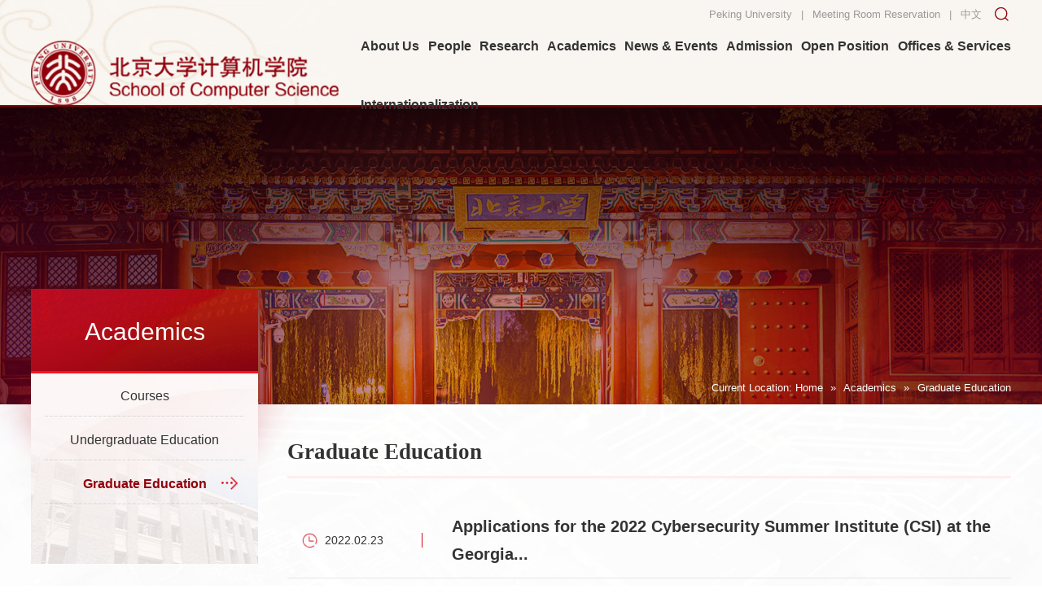

--- FILE ---
content_type: text/html
request_url: https://cs.pku.edu.cn/English/Academics/Graduate_Education.htm
body_size: 5912
content:
<!DOCTYPE html>
<html lang="zh-cn">
<head>
<meta charset="utf-8">
<meta http-equiv="X-UA-Compatible" content="IE=edge">
<meta name="format-detection" content="telephone=no,email=no,adress=no">
<meta http-equiv="X-UA-Compatible" content="IE=edge,chrome=1">
<meta name="viewport" content="width=device-width,initial-scale=1.0,maximum-scale=1.0,user-scalable=0">
<title>Graduate Education-北京大学计算机学院</title><meta name="pageType" content="2">
<meta name="pageTitle" content="Graduate Education">
<META Name="keywords" Content="北京大学计算机科学技术系,计算机科学技术系,北京大学计算机系,计算机学院,北京大学计算机学院,北京大学,Graduate Education" />


<meta name="description" content="" />
<meta name="mobile-web-app-capable" content="yes">
<link rel="icon" sizes="72*72" href="../../en/images/favicon.png">
<!-- Add to homescreen for Safari on iOS -->
<meta name="apple-mobile-web-app-capable" content="yes">
<meta name="apple-mobile-web-app-status-bar-style" content="black">
<meta name="apple-mobile-web-app-title" content="" />
<link rel="apple-touch-icon-precomposed" href="../../en/images/favicon.png">
<!-- Tile icon for Win8 (144x144 + tile color) -->
<meta name="msapplication-TileImage" content="images/favicon.png">
<meta name="msapplication-TileColor" content="">
<!-- Set render engine for 360 browser -->
<meta name="renderer" content="webkit">
<link rel="stylesheet" href="../../en/css/reset.css">
<link rel="stylesheet" href="../../en/css/style.css">
<!--Announced by Visual SiteBuilder 9-->
<script language="javascript" src="../../_sitegray/_sitegray.js"></script>
<!-- CustomerNO:77656262657232307e78475053575742000500094655 -->
<link rel="stylesheet" type="text/css" href="../../en/jxtz.vsb.css" />

<link rel="apple-touch-icon" href="https://www.pku.edu.cn/pku_logo_red.png">
<link rel="icon" href="https://www.pku.edu.cn/pku_logo_red.png" sizes="192x192">
<script type="text/javascript" src="/system/resource/js/counter.js"></script>
<script type="text/javascript">_jsq_(1172,'/en/jxtz.jsp',-1,1934453449)</script>
</head>
<body>
<section id="miso_loading"></section>

<!--============================头部 开始=============================-->

<section class="pc_header_box">
    <section class="pc_header" data-aos="miso_line">
        <div class="wp flex">
           <div class="logo">    <script language="javascript" src="/system/resource/js/dynclicks.js"></script>    

<a href="../Home.htm" onclick="_addDynClicks(&#34;wbimage&#34;, 1934453449, 77807)"><img src="../../images/logo.png" alt=""></a>

</div>
            <div class="right">
                <div class="top">
                    <ul class="list1 flex"><script language="javascript" src="/system/resource/js/openlink.js"></script>    <LI><a href="https://www.pku.edu.cn/" title="Peking University" onclick="_addDynClicks(&#34;wburl&#34;, 1934453449, 91487)" class="a">Peking University</a></li>
    
   <li>|</li>
    <LI><a href="http://162.105.209.37:8080/Member/YDConRoom/" title="Meeting room reservation" onclick="_addDynClicks(&#34;wburl&#34;, 1934453449, 91488)" class="a">Meeting Room Reservation</a></li>
    
   <li>|</li>
    <LI><a href="../../index.htm" title="" onclick="_addDynClicks(&#34;wburl&#34;, 1934453449, 91529)" class="a">中文</a></li>
    
   
 <div class="search_btn btn" name="tss">
                            <svg t="1667181973177" class="icon" viewbox="0 0 1024 1024" p-id="2533" width="14" height="14"><path d="M862.609 816.955L726.44 680.785l-0.059-0.056a358.907 358.907 0 0 0 56.43-91.927c18.824-44.507 28.369-91.767 28.369-140.467 0-48.701-9.545-95.96-28.369-140.467-18.176-42.973-44.19-81.56-77.319-114.689-33.13-33.129-71.717-59.144-114.69-77.32-44.507-18.825-91.767-28.37-140.467-28.37-48.701 0-95.96 9.545-140.467 28.37-42.973 18.176-81.56 44.19-114.689 77.32-33.13 33.129-59.144 71.717-77.32 114.689-18.825 44.507-28.37 91.767-28.37 140.467 0 48.7 9.545 95.96 28.37 140.467 18.176 42.974 44.19 81.561 77.32 114.69 33.129 33.129 71.717 59.144 114.689 77.319 44.507 18.824 91.767 28.369 140.467 28.369 48.7 0 95.96-9.545 140.467-28.369 32.78-13.864 62.997-32.303 90.197-54.968 0.063 0.064 0.122 0.132 0.186 0.195l136.169 136.17c6.25 6.25 14.438 9.373 22.628 9.373 8.188 0 16.38-3.125 22.627-9.372 12.496-12.496 12.496-32.758 0-45.254z m-412.274-69.466c-79.907 0-155.031-31.118-211.534-87.62-56.503-56.503-87.62-131.627-87.62-211.534s31.117-155.031 87.62-211.534c56.502-56.503 131.626-87.62 211.534-87.62s155.031 31.117 211.534 87.62c56.502 56.502 87.62 131.626 87.62 211.534s-31.118 155.031-87.62 211.534c-56.503 56.502-131.627 87.62-211.534 87.62z" fill="" p-id="2534"></path></svg>
                        </div></ul>
                </div>
        
                <div class="bottom">
                   <nav id="nav" class="pc_nav"><ul class="flex">
  <li>
                                <a href="../About_Us/Overview.htm">
                                    <div class="h3">About Us</div>
                                </a>
                                <div class="sub">
                                    <div class="box">

                                        <a href="../About_Us/Overview.htm">Overview</a>
                                  

                                        <a href="../About_Us/Organization.htm">Organization</a>
                                  

                                        <a href="../About_Us/Message_from_the_Dean.htm">Message from the Dean</a>
                                  
                                    </div>
                                </div>
                            </li>
  <li>
                                <a href="../People/Academician.htm">
                                    <div class="h3">People</div>
                                </a>
                                <div class="sub">
                                    <div class="box">

                                        <a href="../People/Academician.htm">Academician</a>
                                  

                                        <a href="../People/Faculty/By_Last_Name/ALL.htm">Faculty</a>
                                  

                                        <a href="../People/Research_Scientist.htm">Research Scientist</a>
                                  

                                        <a href="../People/POSTDOC.htm">POSTDOC</a>
                                  

                                        <a href="../People/STAFF.htm">STAFF</a>
                                  
                                    </div>
                                </div>
                            </li>
  <li>
                                <a href="../Research/Institutes.htm">
                                    <div class="h3">Research</div>
                                </a>
                                <div class="sub">
                                    <div class="box">

                                        <a href="../Research/Research_Areas.htm">Research Areas</a>
                                  

                                        <a href="../Research/Institutes.htm">Institutes</a>
                                  

                                        <a href="../Research/Key_Labs.htm">Key Labs</a>
                                  

                                        <a href="../Research/Projects.htm">Projects</a>
                                  

                                        <a href="../Research/Affiliated_Institutes.htm">Affiliated Institutes</a>
                                  
                                    </div>
                                </div>
                            </li>
  <li>
                                <a href="Courses.htm">
                                    <div class="h3">Academics</div>
                                </a>
                                <div class="sub">
                                    <div class="box">

                                        <a href="Courses.htm">Courses</a>
                                  

                                        <a href="Undergraduate_Education.htm">Undergraduate Education</a>
                                  

                                        <a href="Graduate_Education.htm">Graduate Education</a>
                                  
                                    </div>
                                </div>
                            </li>
  <li>
                                <a href="../News_Events/News.htm">
                                    <div class="h3">News &amp; Events</div>
                                </a>
                                <div class="sub">
                                    <div class="box">

                                        <a href="../News_Events/News.htm">News</a>
                                  

                                        <a href="../News_Events/Events.htm">Events</a>
                                  

                                        <a href="../News_Events/Distinguished_Lectures.htm">Distinguished Lectures</a>
                                  
                                    </div>
                                </div>
                            </li>
  <li>
                                <a href="../Admission/Undergraduate.htm">
                                    <div class="h3">Admission</div>
                                </a>
                                <div class="sub">
                                    <div class="box">

                                        <a href="../Admission/Undergraduate.htm">Undergraduate</a>
                                  

                                        <a href="../Admission/Graduate.htm">Graduate</a>
                                  

                                        <a href="https://cs.pku.edu.cn/internationalization/">International Student Admission</a>
                                  
                                    </div>
                                </div>
                            </li>
  <li>
                                <a href="../Open_Position/Faculty.htm">
                                    <div class="h3">Open Position</div>
                                </a>
                                <div class="sub">
                                    <div class="box">

                                        <a href="../Open_Position/Faculty.htm">Faculty</a>
                                  

                                        <a href="../Open_Position/Postdoc.htm">Postdoc</a>
                                  

                                        <a href="../Open_Position/Project_Researcher.htm">Project Researcher</a>
                                  

                                        <a href="../Open_Position/Staff.htm">Staff</a>
                                  
                                    </div>
                                </div>
                            </li>
  <li>
                                <a href="../Offices_Services/Academics.htm">
                                    <div class="h3">Offices &amp; Services</div>
                                </a>
                                <div class="sub">
                                    <div class="box">

                                        <a href="../Offices_Services/Academics.htm">Academics</a>
                                  

                                        <a href="../Offices_Services/Research.htm">Research</a>
                                  

                                        <a href="../Offices_Services/Administrative.htm">Administrative</a>
                                  

                                        <a href="../Offices_Services/Downloading.htm">Downloading</a>
                                  

                                        <a href="../Offices_Services/Message.htm">Message</a>
                                  
                                    </div>
                                </div>
                            </li>
  <li>
                                <a href="../Internationalization/Summer_Winter_Camp1.htm">
                                    <div class="h3">Internationalization</div>
                                </a>
                                <div class="sub">
                                    <div class="box">

                                        <a href="../Internationalization/Summer_Winter_Camp1.htm">Summer/Winter Camp</a>
                                  

                                        <a href="../Internationalization/Curriculum_for_English_Based_Programs.htm">Curriculum for English-Based Programs</a>
                                  

                                        <a href="../Internationalization/Internship_Program.htm">Internship Program</a>
                                  

                                        <a href="https://cs.pku.edu.cn/internationalization/">International Student Admission</a>
                                  
                                    </div>
                                </div>
                            </li>
</ul></nav>
                </div>
            </div>
        </div>
    </section>
</section>

<div class="search-dialog-box">
    <div class="search-bg"></div>
    <div class="search-dialog">
        <div class="search-inner">
            <div class="wrap-inner"><!-- 3.1.3版本 -->



<script language="javascript" src="/system/resource/js/base64.js"></script><script language="javascript" src="/system/resource/js/jquery/jquery-latest.min.js"></script><script language="javascript" src="/system/resource/vue/vue.js"></script><script language="javascript" src="/system/resource/vue/bluebird.min.js"></script><script language="javascript" src="/system/resource/vue/axios.js"></script><script language="javascript" src="/system/resource/vue/polyfill.js"></script><script language="javascript" src="/system/resource/vue/token.js"></script><LINK href="/system/resource/vue/static/element/index.css" type="text/css" rel="stylesheet"><script language="javascript" src="/system/resource/vue/static/element/index.js"></script><script language="javascript" src="/system/resource/vue/static/public.js"></script><script language="javascript" src="/system/resource/openapp/search/js/containsHtmlTags.js"></script><script language="javascript" src="/system/resource/openapp/search/layui/layui.js"></script><meta name="viewport" content="width=device-width, initial-scale=1.0, minimum-scale=1.0, maximum-scale=1.0, user-scalable=no">


<div id="divu3"></div>
<script type="text/html" id="htmlu3">
    <div id="appu3" class="jdjs_app">
        <div class="search f-cb">
         <h3>Please enter the content you want to retrieve!</h3>
                    <div class="search-input f-cb clearfix">
                        <input type="text" name="key" placeholder="" class="qwss" autocomplete=off onkeyup="keyUpFunu3(event)" style="border: none;"/>
                        <input type="submit" value="" class="tj" onclick="onSubmitu3()"/>
                        <a href="javascript:;" class="clear-btn"></a>
                    </div>
                    
      
        </div>        
    </div>
</script>

<script>
   var appElementu3 = document.querySelector("#appu3");
   if (appElementu3 && appElementu3.__vue__) {

   } else {
      $("#divu3").html($("#htmlu3").text());
      var appOwner = "1934453449";   
      var urlPrefix = "/aop_component/";
      var ifLogin="false";
      var token = ifLogin=='true'?gettoken(10, true).trim():'tourist';
      if (containsHtmlTags(token) || !token) { 
         token = 'tourist';
      }
      jQuery.support.cors = true;
      $.ajaxSetup({
        beforeSend: function (request, settings) {
            request.setRequestHeader("Authorization", token);
            request.setRequestHeader("owner", appOwner);
        }
      });
      var queryInfou3 = {
        query: {
            keyWord: "",//搜索关键词
            owner: appOwner,
            token: token,
            urlPrefix: urlPrefix,
            lang:"i18n_zh_CN"
        },
        isError: false
      };
      function keyUpFunu3(e){
        var theEvent = e || window.event;
        var keyCode = theEvent.keyCode || theEvent.which || theEvent.charCode;
        if(keyCode == 13){
          onSubmitu3();
        }
      };

      function onSubmitu3(e) {
        queryInfou3.query.keyWord= $("#appu3  .qwss").val();
        
        var url = "/aop_views/search/modules/resultpc/soso.html";      
        if ("10" == "1" || "10" == "2") {
           url = "" + url;
        }
        var query = queryInfou3.query;
        if (url.indexOf("?") > -1) {
            url = url.split("?")[0];
        }
        if (query.keyWord) {
            var query = new Base64().encode(JSON.stringify(query));
            window.open(url + "?query=" + query);
        } else {
            alert("请填写搜索内容")
        }
      };
   }
</script></div>
        </div>
    </div>
    <a href="javascript:;" class="pub-close">
        <span class="bg"></span>

        <i></i>
    </a>
</div>

<!--wap header-->
<section class="m_header_box">
    <header id="m_header">
       <div id="logo">    
    
<a href="../Home.htm" onclick="_addDynClicks(&#34;wbimage&#34;, 1934453449, 77795)"><img src="../../images/logo.png" alt=""></a>

</div>
        
        <div id="nav_btn_box">
            <aside id="nav_btn">
                <div class="point" name="1" id="mbtn"> <span class="navbtn"></span> </div>
            </aside>
        </div>
    </header>
</section>
<nav id="m_nav">
 
    
       <ul class="list_box_nav_mobile">
   <li>
            <div class="con">
                <a class="a" href="../About_Us/Overview.htm">About Us</a>
                <i></i>
                
            </div>
            <div class="list">

                <a href="../About_Us/Overview.htm">Overview</a>
   

                <a href="../About_Us/Organization.htm">Organization</a>
   

                <a href="../About_Us/Message_from_the_Dean.htm">Message from the Dean</a>
   
            </div>
        </li>
   <li>
            <div class="con">
                <a class="a" href="../People/Academician.htm">People</a>
                <i></i>
                
            </div>
            <div class="list">

                <a href="../People/Academician.htm">Academician</a>
   

                <a href="../People/Faculty/By_Last_Name/ALL.htm">Faculty</a>
   

                <a href="../People/Research_Scientist.htm">Research Scientist</a>
   

                <a href="../People/POSTDOC.htm">POSTDOC</a>
   

                <a href="../People/STAFF.htm">STAFF</a>
   
            </div>
        </li>
   <li>
            <div class="con">
                <a class="a" href="../Research/Institutes.htm">Research</a>
                <i></i>
                
            </div>
            <div class="list">

                <a href="../Research/Research_Areas.htm">Research Areas</a>
   

                <a href="../Research/Institutes.htm">Institutes</a>
   

                <a href="../Research/Key_Labs.htm">Key Labs</a>
   

                <a href="../Research/Projects.htm">Projects</a>
   

                <a href="../Research/Affiliated_Institutes.htm">Affiliated Institutes</a>
   
            </div>
        </li>
   <li>
            <div class="con">
                <a class="a" href="Courses.htm">Academics</a>
                <i></i>
                
            </div>
            <div class="list">

                <a href="Courses.htm">Courses</a>
   

                <a href="Undergraduate_Education.htm">Undergraduate Education</a>
   

                <a href="Graduate_Education.htm">Graduate Education</a>
   
            </div>
        </li>
   <li>
            <div class="con">
                <a class="a" href="../News_Events/News.htm">News &amp; Events</a>
                <i></i>
                
            </div>
            <div class="list">

                <a href="../News_Events/News.htm">News</a>
   

                <a href="../News_Events/Events.htm">Events</a>
   

                <a href="../News_Events/Distinguished_Lectures.htm">Distinguished Lectures</a>
   
            </div>
        </li>
   <li>
            <div class="con">
                <a class="a" href="../Admission/Undergraduate.htm">Admission</a>
                <i></i>
                
            </div>
            <div class="list">

                <a href="../Admission/Undergraduate.htm">Undergraduate</a>
   

                <a href="../Admission/Graduate.htm">Graduate</a>
   

                <a href="https://cs.pku.edu.cn/internationalization/">International Student Admission</a>
   
            </div>
        </li>
   <li>
            <div class="con">
                <a class="a" href="../Open_Position/Faculty.htm">Open Position</a>
                <i></i>
                
            </div>
            <div class="list">

                <a href="../Open_Position/Faculty.htm">Faculty</a>
   

                <a href="../Open_Position/Postdoc.htm">Postdoc</a>
   

                <a href="../Open_Position/Project_Researcher.htm">Project Researcher</a>
   

                <a href="../Open_Position/Staff.htm">Staff</a>
   
            </div>
        </li>
   <li>
            <div class="con">
                <a class="a" href="../Offices_Services/Academics.htm">Offices &amp; Services</a>
                <i></i>
                
            </div>
            <div class="list">

                <a href="../Offices_Services/Academics.htm">Academics</a>
   

                <a href="../Offices_Services/Research.htm">Research</a>
   

                <a href="../Offices_Services/Administrative.htm">Administrative</a>
   

                <a href="../Offices_Services/Downloading.htm">Downloading</a>
   

                <a href="../Offices_Services/Message.htm">Message</a>
   
            </div>
        </li>
   <li>
            <div class="con">
                <a class="a" href="../Internationalization/Summer_Winter_Camp1.htm">Internationalization</a>
                <i></i>
                
            </div>
            <div class="list">

                <a href="../Internationalization/Summer_Winter_Camp1.htm">Summer/Winter Camp</a>
   

                <a href="../Internationalization/Curriculum_for_English_Based_Programs.htm">Curriculum for English-Based Programs</a>
   

                <a href="../Internationalization/Internship_Program.htm">Internship Program</a>
   

                <a href="https://cs.pku.edu.cn/internationalization/">International Student Admission</a>
   
            </div>
        </li>

</ul>
    <div class="wap_search"><!-- 3.1.3版本 -->



<meta name="viewport" content="width=device-width, initial-scale=1.0, minimum-scale=1.0, maximum-scale=1.0, user-scalable=no">

<div id="divu6"></div>
<script type="text/html" id="htmlu6">
    <div id="appu6" class="jdjs_app">
        <div class="header-search">
         <input type="text" class="input qwss" placeholder="" autocomplete=off onkeyup="keyUpFunu6(event)" style="border: none;"/>
            <button type="submit" class="btn_blue tj" value="" onclick="onSubmitu6()"></button>
            
     
        </div>        
    </div>
</script>

<script>
   var appElementu6 = document.querySelector("#appu6");
   if (appElementu6 && appElementu6.__vue__) {

   } else {
      $("#divu6").html($("#htmlu6").text());
      var appOwner = "1934453449";   
      var urlPrefix = "/aop_component/";
      var ifLogin="false";
      var token = ifLogin=='true'?gettoken(10, true).trim():'tourist';
      if (containsHtmlTags(token) || !token) { 
         token = 'tourist';
      }
      jQuery.support.cors = true;
      $.ajaxSetup({
        beforeSend: function (request, settings) {
            request.setRequestHeader("Authorization", token);
            request.setRequestHeader("owner", appOwner);
        }
      });
      var queryInfou6 = {
        query: {
            keyWord: "",//搜索关键词
            owner: appOwner,
            token: token,
            urlPrefix: urlPrefix,
            lang:"i18n_zh_CN"
        },
        isError: false
      };
      function keyUpFunu6(e){
        var theEvent = e || window.event;
        var keyCode = theEvent.keyCode || theEvent.which || theEvent.charCode;
        if(keyCode == 13){
          onSubmitu6();
        }
      };

      function onSubmitu6(e) {
        queryInfou6.query.keyWord= $("#appu6  .qwss").val();
        
        var url = "/aop_views/search/modules/resultpc/soso.html";      
        if ("10" == "1" || "10" == "2") {
           url = "" + url;
        }
        var query = queryInfou6.query;
        if (url.indexOf("?") > -1) {
            url = url.split("?")[0];
        }
        if (query.keyWord) {
            var query = new Base64().encode(JSON.stringify(query));
            window.open(url + "?query=" + query);
        } else {
            alert("请填写搜索内容")
        }
      };
   }
</script></div>
    <ul class="list1 flex">    <li>
            <a href="https://www.pku.edu.cn/" class="a" onclick="_addDynClicks(&#34;wburl&#34;, 1934453449, 91487)">Peking University</a>
        </li>
    <li>|</li>
    <li>
            <a href="http://162.105.209.37:8080/Member/YDConRoom/" class="a" onclick="_addDynClicks(&#34;wburl&#34;, 1934453449, 91488)">Meeting Room Reservation</a>
        </li>
    <li>|</li>
    <li>
            <a href="../../index.htm" class="a" onclick="_addDynClicks(&#34;wburl&#34;, 1934453449, 91529)">中文</a>
        </li>
    
</ul>
    
    <div class="close">×</div>
</nav>
<section class="nav_mask"></section>

<!--============================头部 结束=============================-->


<!--============================主体 开始=============================-->

<section class="n_banner">
      <div class="img img_zd"><div class="img_hezi" style=" background: url(../../images/n_banner1.jpg) center no-repeat"></div>
        <img src="../../images/n_banner1.jpg" alt="" class="none"></div>

    <div class="top">
        <div class="wp">
            <div class="mianbao">
                <div class="con">Current Location:
<a href="../Home.htm">Home</a>
              <span>»</span>
                <a href="Courses.htm">Academics</a>
              <span>»</span>
                <a href="Graduate_Education.htm">Graduate Education</a>
</div>
            </div>
        </div>
    </div>
</section>

<!--手机端 内页菜单-->
<section id="m_n_nav">
    <div id="n_n_title"> 
        <a id="bnt_back" href="javascript:history.go(-1)" class="iconfont"><img src="../../en/images/m_n_nav_left.svg" alt=""></a>
        <h1>
Academics</h1>
        <div id="bnt_sub_nav" class="iconfont"><img src="../../en/images/m_n_nav_right.svg" alt=""></div>
    </div>
    <div id="sub_nav_content"><dl>
            
<dt>
                <a href="Courses.htm">Courses</a>
            </dt>
            
<dt>
                <a href="Undergraduate_Education.htm">Undergraduate Education</a>
            </dt>
            
<dt class="on">
                <a href="Graduate_Education.htm">Graduate Education</a>
            </dt>
            
</dl></div>
</section>
<div class="clear"></div>
<!--手机端 内页菜单-->

<section class="n_container">
    <div class="wp flex">
        <div class="n_left">
          <div class="yj">
<h2>Academics</h2></div>
            <ul class="list_erji"><li>
                    <a href="Courses.htm" class="a">Courses</a>
                </li>
<li>
                    <a href="Undergraduate_Education.htm" class="a">Undergraduate Education</a>
                </li>
<li class="on">
                    <a href="Graduate_Education.htm" class="a">Graduate Education</a>
                </li>
</ul>
        </div>

        <div class="n_right">
              <div class="n_tit1">
<h3>Graduate Education</h3></div>

            <section class="news">


<script language="javascript" src="/system/resource/js/centerCutImg.js"></script><script language="javascript" src="/system/resource/js/ajax.js"></script><ul class="list20">
    
<li>
                        <a href="../../info/1172/1904.htm" class="a">
                            <div class="time"><img src="../../images/list20_ico1.png" alt="">2022.02.23</div>
                            <h4 class="l2 h4s2">Applications for the 2022 Cybersecurity Summer Institute (CSI) at the Georgia...</h4>
                        </a>
                    </li>
           

<li>
                        <a href="../../info/1172/1903.htm" class="a">
                            <div class="time"><img src="../../images/list20_ico1.png" alt="">2019.06.06</div>
                            <h4 class="l2 h4s2">Graduate Programs</h4>
                        </a>
                    </li>
           
</ul>
<link rel="stylesheet" Content-type="text/css" href="/system/resource/css/pagedown/sys.css"><div class="pb_sys_common pb_sys_normal pb_sys_style2" style="margin-top:10px;text-align:center;"><span class="p_pages"><span class="p_first_d p_fun_d">First</span><span class="p_prev_d p_fun_d">Previous</span><span class="p_no_d">1</span><span class="p_next_d p_fun_d">Next</span><span class="p_last_d p_fun_d">Last</span></span></div><script>_showDynClickBatch(['dynclicks_u15_1904','dynclicks_u15_1903'],[1904,1903],"wbnews", 1934453449)</script></section>
        </div>
    </div>
</section>

<!--============================主体 结束=============================-->


<!--============================底部 开始=============================-->

<footer>
    <div class="wp flex">
        <div class="left">
            <h3>    
<img src="../../images/footer_logo.png" alt="">

</h3>
          <div><script language="javascript" src="/system/resource/js/news/mp4video.js"></script>
<p> Copyright &nbsp;© School of Computer Science Peking University<br>Peking University, 5 Yiheyuan Road, Haidian District, Beijing, 100871 </p></div>
        </div>
        <div class="right">
            <ul class="list13 flex">    
    
<li>
                    <div class="ico"><img src="../../images/list13_ico1.png" alt=""></div>
                    <div class="img">
                        <img src="../../images/ewm.jpg" alt="">
                    </div>
                </li>


</ul>
        </div>
    </div>
</footer>

<div class="hide" id="gotop">
    <svg t="1684739186087" class="icon" viewbox="0 0 1024 1024" p-id="32468" width="18" height="18"><path d="M544.981333 171.178667l1.621334 1.621333 365.781333 365.994667a40.874667 40.874667 0 0 1-28.8 69.546666 40.405333 40.405333 0 0 1-28.714667-11.946666l-338.688-338.901334-339.029333 338.858667a40.576 40.576 0 0 1-57.514667 0 40.874667 40.874667 0 0 1 0-57.557333L516.266667 142.378667l28.714666 28.8z m0 305.066666l1.621334 1.706667 365.781333 365.952a40.874667 40.874667 0 0 1-28.8 69.546667 40.405333 40.405333 0 0 1-28.714667-11.989334l-338.688-338.858666-339.072 338.858666a40.576 40.576 0 0 1-57.557333 0 40.874667 40.874667 0 0 1 0-57.557333l396.629333-396.458667 28.757334 28.8h0.042666z" p-id="32469"></path></svg>
</div>

<!--============================底部 结束=============================-->


<!--============================动画 开始=============================-->

<script type="text/javascript" src="../../en/js/jq.js"></script>
<script type="text/javascript" src="../../en/js/slide.js"></script>
<script type="text/javascript" src="../../en/js/miso_dh.js"></script>
<script type="text/javascript" src="../../en/js/miso_scroll.js"></script>
<script type="text/javascript" src="../../en/js/set.js"></script>
<script src="../../en/js/animate.js"></script>
<script src="../../en/js/public.js"></script>

<!--============================动画 结束=============================-->

</body>
</html>




















--- FILE ---
content_type: text/css
request_url: https://cs.pku.edu.cn/en/css/style.css
body_size: 14520
content:
@charset "utf-8";



.pc_header_box{ height: 1.45rem;}
.pc_header{height: 1.45rem;position: fixed;left: 0;right: 0;z-index: 100;background: url(../images/pc_header_bg.jpg) center no-repeat;background-size: cover;transition: .2s;transition-duration: .2s !important;}
.pc_header::before{content: "";position: absolute;left: 0;bottom: 0;height: 2px;background: #90000c;width: 100%;}
.pc_header .wp{align-items: center;justify-content: space-between;height: 100%;}
.pc_header .logo{width: 4.2rem; transition: .5s}
.pc_header .logo img{max-width: 100%;}
.pc_header .right{width: 11.96rem;max-width: calc(100% - 4.2rem - .3rem);align-self: flex-end;}
.list1{ display: flex; align-items: center; justify-content: flex-end;}
.list1 li{margin: 0 0.06rem;font-size: .14rem;color: #999;}
.list1 li .a{display: inline-block;line-height: .4rem;font-size: .14rem;color: #999; transition: .5s;}
.search_btn{display: flex;align-items: center;margin-left: .1rem;cursor: pointer;}
.search_btn svg{ fill: #90000c; width: .24rem; height: .24rem}

.pc_header_box.fixed .pc_header{ height: 1rem}
.pc_header_box.fixed .pc_header .logo{width: 3.2rem;}
.pc_header_box.fixed #nav ul li{height: .5rem;}

[data-aos=miso_line].pc_header::before{ width: 0; opacity: 0;}
[data-aos=miso_line].aos-animate.pc_header::before{ width: 100%; opacity: 1; -webkit-transition: 1.6s; transition: 1.6s; -webkit-transition-timing-function: var(--ease-in-out-b); transition-timing-function: var(--ease-in-out-b); transition-delay: .6s;}

.pc_nav{width: 100%;}
#nav ul{justify-content: space-between;}
#nav ul li{z-index:0;margin-left: 0;position: relative;height: .8rem;transition: .2s;}
#nav ul li>a{display:block;padding: 0;position: relative;z-index: 2;height: 100%;line-height: .46rem;}
#nav ul li .h3{font-size: .18rem;color: #333333;height: 100%;position:relative;transition: .5s;/* display: flex; *//* align-items: center; */font-weight: 600;}
#nav ul li .h3:after{content:"";position:absolute;left: 50%;bottom: 0;transition:.6s;width: 0;height: 3px;background: #8f000b;margin-left:0;opacity:0;visibility:hidden;}
#nav ul li.on .h3:after, #nav ul li:hover .h3:after{ opacity:1; visibility:visible; width: .34rem; margin-left: -.17rem;}
#nav ul li .sub{position:absolute;top:100%;background:#fff;    min-width: 1.6rem;
    width: auto;left: 50%;z-index: 10000;transform: translateX(-50%) scaleY(0);visibility:hidden;filter:alpha(opacity=0);-moz-opacity:0;-khtml-opacity: 0;opacity: 0;transition: .25s;transform-origin: top;}
#nav ul li .sub .box{padding: 0;text-align:center;box-shadow: 0 0 60px rgba(0,0,0,.1);}
#nav ul li .sub a{padding: .12rem .1rem;line-height: 1.5;transition:.6s;font-size: .16rem;color: #666666;text-align: center;white-space: nowrap;display: block;width: 100%;}
#nav ul li .sub a:hover{color: #fff;background: #8f000b}
#nav ul li:hover .sub{filter:alpha(opacity=100);-moz-opacity:1;-khtml-opacity: 1;opacity: 1;visibility:visible;transform: translateX(-50%) scaleY(1);}

/*手机端开始*/
.m_header_box {transition: .6s;display: none;height: .7rem;position: relative;z-index: 100000;}
.m_header_box header{padding: 0 0 0 15px;height: .7rem;box-shadow: 0 3px 5px rgba(0,0,0,.05);background-size: cover;position: fixed;top: 0;left: 0;right: 0;z-index: 100;display:flex;justify-content:space-between;align-items: center;background: #f9f6f1;}
.m_header_box header #logo img{height: .5rem;}
.m_header_box header #logo{padding:0;width: 100%;}

.m_header_box .list_box1{margin-right: .4rem;}
.m_header_box .list_box1 .li a{border-radius: 0;width: 28px;height: 20px;font-size: 10px;}

#m_nav .list1 li .a{ color: #fff}

/*导航按钮开始*/
#nav_btn_box.on { background: none; }
#nav_btn .point.on .navbtn::after, #nav_btn .point.on .navbtn::before {/* background: #fff; */}
#nav_btn_box{position:relative;width: .85rem;height: .7rem;display: flex;align-items: center;justify-content: center;z-index: 1;min-width: .85rem;}
#nav_btn_box:before{content:"";position: absolute;z-index: -1;top: 0;right: 0;bottom: 0;left: 0;background: #8f000b;}
#nav_btn_box:after{content:"";position: absolute;z-index: -1;top: 0;left: -7px;border-right: #8f000b 7px solid;border-bottom: transparent .7rem solid;}
#nav_btn { cursor: pointer; text-align: center; z-index: 99999; -webkit-transition: .5s; -moz-transition: .5s; -ms-transition: .5s; -o-transition: .5s; outline: none; box-shadow: none; }
#nav_btn .point {display: inline-block;width: .34rem;height: 18px;position: relative;outline: none;}
#nav_btn .point:hover .navbtn, #nav_btn .point:hover .navbtn::after, #nav_btn .point:hover .navbtn::before {width: 100%;}
#nav_btn .navbtn {position: absolute;top: 50%;left: 0;display: inline-block;width: 100%;height: 2px;-webkit-transition: all .3s ease-out 0s;-moz-transition: all .3s ease-out 0s;-ms-transition: all .3s ease-out 0s;-o-transition: all .3s ease-out 0s;transition: all .3s ease-out 0s;background: #fff;margin-top: -1px;}
#nav_btn .navbtn::after, #nav_btn .navbtn::before {position: absolute;left: 0;display: inline-block;width: 100%;height: 2px;content: '';-webkit-transition: all .3s ease-out 0s;-moz-transition: all .3s ease-out 0s;-ms-transition: all .3s ease-out 0s;-o-transition: all .3s ease-out 0s;transition: all .3s ease-out 0s;background: #fff;}
#nav_btn .navbtn::after {top: -8px;}
#nav_btn .navbtn::before {top: 8px;}
#nav_btn .point.on .navbtn {background: transparent;}
#nav_btn .point.on .navbtn::after { -webkit-transform: rotate(45deg); -moz-transform: rotate(45deg); -ms-transform: rotate(45deg); -o-transform: rotate(45deg); transform: rotate(45deg); top: 0px; }
#nav_btn .point.on .navbtn::before { -webkit-transform: rotate(-45deg); -moz-transform: rotate(-45deg); -ms-transform: rotate(-45deg); -o-transform: rotate(-45deg); transform: rotate(-45deg); top: 0px; }

.m_nav_list {flex-direction: column;/* justify-content: center; */width: 100%;height: 100%;overflow: auto;align-items: center;display: flex;background: rgba(255,255,255,.1);}
.m_nav_list::-webkit-scrollbar { display:none}
#m_nav {z-index: 99999;position: fixed;width: 100%;height: 100vh;right: -105vw;top: 0;display: none;padding: 72px 20px 30px;overflow: hidden;pointer-events: none;transition: all 0.3s ease-out;-webkit-transition: all 0.3s ease-out;-moz-transition: all 0.3s ease-out;-o-transition: all 0.3s ease-out;-ms-transition: all 0.3s ease-out;display: block;background: #a0000c;background-size:cover;opacity: 0;visibility: hidden;-webkit-backdrop-filter: blur(15px);backdrop-filter: blur(15px);overflow: hidden;overflow-y: scroll;}
#m_nav .close{position:absolute;top: 7px;right: 15px;left: 15px;font-size: 30px;color: #333;z-index: 10000;/* background: rgba(255,255,255,.1); */width: auto;height: 35px;border-radius: 0;display: flex;align-items: center;justify-content: flex-end;padding: 0 0;}
#m_nav.act {pointer-events: auto;right: 0;opacity: 1;visibility: visible;}

#m_nav .search_box input.submit{ background: #8f000b url(../images/submit.svg) center no-repeat; background-size: 1.75rem;}
#m_nav .old_rukou{margin: .24rem 0 0;width: 100%;}
#m_nav .list1{justify-content: center;}

.list_box_nav_mobile{width:100%;/* height: 100%; *//* background: rgba(255,255,255,.1); */padding: 0 0 10px;margin: 0;/* flex: 1; */}
.list_box_nav_mobile>li{width: 100%;overflow: hidden;padding: 0;position: relative;margin: 0 auto;}
.list_box_nav_mobile>li .con{ position:relative}
.list_box_nav_mobile>li .a{width: 100%;border-bottom: 1px solid rgba(255,255,255,.15);line-height: .6rem;color: rgba(255,255,255,.8);padding: 0;font-size: .18rem;display: flex;position: relative;transition:.5s;}
.list_box_nav_mobile>li i{opacity: 1;filter: alpha(opacity=100);display: inline-block;width: .64rem;height: .64rem;display: inline-block;background: url(../images/arrow_down.svg) center no-repeat;background-size: 15px 15px !important;position: absolute;display: block;right: -.2rem;top: 0;}
.list_box_nav_mobile>li.on1 i{transform: rotate(-90deg);-webkit-transform: rotate(-90deg);-moz-transform: rotate(-90deg);}

.list_box_nav_mobile>li.on .a{color: rgba(255,255,255,1);}

/*三级导航 开始*/
.list_box_nav_mobile>li .list{padding:10px 0;border-bottom: 1px solid rgba(255, 255, 255, 0.1); display:none}
.list_box_nav_mobile>li .list a{display:block;font-size:13px;color: rgba(255,255,255,.6);line-height: 2.5;}
.nav_mask { position: fixed; top: 0; left: 0; width: 100%; height: 100%; z-index: 888; background-color: rgba(0,0,0,0.4); display: none; }

/*顶部搜索*/
.wap_search{font-size:16px;border-radius: 5px;color:#fff;text-align:center;letter-spacing:2px;overflow:hidden;width: 100%;display: block;height: 60px;}
.wap_search form{height:40px;border-radius: 0;background:#fff;position:relative;width: 100%;margin: 10px auto;display: block;}
.wap_search .input{font-size: 14px;color: #646464;height:40px;line-height:40px;padding: 0 .24rem;box-shadow:none;-webkit-appearance: none;float:left;border-right: 0;background:#fff;width: calc(100% - 40px);}
.wap_search .btn_blue{position:absolute;cursor:pointer;top:0;right:0;width: 40px;height:40px;line-height:40px;border:0;background: url(../images/submit.svg) center no-repeat #8f000b;background-size: .24rem;border-radius: 0;}
.wap_search .btn_blue.fr{ background:#e9edef; color:#4e4f53;}
.wap_search input::-webkit-input-placeholder{ color:#999; }
.wap_search input::-moz-placeholder{   /* Mozilla Firefox 19+ */ color:#999; }
.wap_search input:-moz-placeholder{    /* Mozilla Firefox 4 to 18 */ color:#999; }
.wap_search input:-ms-input-placeholder{  /* Internet Explorer 10-11 */  color:#999; }/* WebKit browsers */
.wap_search input:focus::-webkit-input-placeholder {color: transparent;/* transparent是全透明黑色(black)的速记法，即一个类似rgba(0,0,0,0)这样的值 */}/* Mozilla Firefox 4 to 18 */
.wap_search input:focus:-moz-placeholder {color: transparent;}/* Mozilla Firefox 19+ */
.wap_search input:focus::-moz-placeholder {color: transparent;}/* Internet Explorer 10+ */
.wap_search input:focus:-ms-input-placeholder {color: transparent;}/* 点击搜索框获取焦点 placeholder消失-结束 */

.search-dialog-box{
	position: fixed;
	left: 0;
	top: 0;
	width: 100%;
	height: 100%;
	z-index: 1000000;
	opacity: 0;
	visibility: hidden;
	transition: .6s;
	/* overflow: hidden; */
}
.search-dialog-box:before{content:"";position:absolute;top:0;height:0;background: #8f0000;background-size:100% auto;transition: .6s;left: 0;right: 0;z-index: 1;opacity: .7;-webkit-backdrop-filter: blur(5px);backdrop-filter: blur(5px);}
.search-dialog-box.on:before{ height:100%}
.search-dialog-box .bubbles-bg{
	opacity: 0;
	visibility: hidden;
	display: none;
}
.search-dialog-box .search-bg{
	position: absolute;
	left: 0;
	top: 0;
	width: 100%;
	height: 0;
	margin: 0;
	background: rgba(0,0,0,.7);
	background-size: cover;
	background-repeat: no-repeat;
	/* z-index: 1; */
	transform-origin: center center;
	transition: height .8s cubic-bezier(.77,0,.175,1);
}
.search-dialog-box .wrap-inner{
	transform:translateY(100%);
	transition: .6s;
}

.search-dialog{
	position: absolute;
	left: 0;
	top: 50%;
	transform: translateY(-50%);
	width: 100%;
	z-index: 2;
}
.search-dialog .search-tit{
	font-size: 2.75rem;
	line-height: 3.5rem;
	color: #fff;
	text-align: center;
	overflow: hidden;
	display: none;
}
.search-dialog .search-inner{
	overflow: hidden;
	margin-top: 0;
}
.search-dialog .search-input{
	width: 8rem;
	margin: 0 auto;
	padding: 0 0 0 .24rem;
	background-color: #fff;
	box-sizing: border-box;
	transition: all .3s;
	max-width: 94%;
	border-radius: .06rem;
	overflow: hidden;
}
.search-dialog .search-input input[type=text]{
	float: left;
	height: .6rem;
	width: calc(100% - .64rem);
	background-color: transparent;
	font-size: .2rem;
	line-height: .08rem;
	color: #333;
	transition: all .3s;
}
.search-dialog .search-input input[type=text]::-webkit-input-placeholder{
    color:rgba(255,255,255,0.5);  
}  
.search-dialog .search-input input[type=text]:-moz-placeholder{
    color:rgba(255,255,255,0.5); 
}  
.search-dialog .search-input input[type=text]::-moz-placeholder{
    color:rgba(255,255,255,0.5); 
}  
.search-dialog .search-input input[type=text]:-ms-input-placeholder {
    color:rgba(255,255,255,0.5); 
} 
.search-dialog .search-input input[type=submit],
.search-dialog .search-input .clear-btn{
	float: right;
	height: .6rem;
	width: .64rem;
}

.search-dialog .search-input input[type=submit]{
	background-color: transparent;
	background-repeat: no-repeat;
	background-position: center;
	background: #c30000 url(../images/search-btn.svg) center no-repeat;
	background-size: .3rem;
}
.search-dialog .search-input .clear-btn{
	background-color: rgba(0,0,0,.2);

	background-repeat: no-repeat;
	background-position: center;
	background-image: url('../images/close-btn.svg');
	background-size: 3.5rem;
	border-radius: 100%;
	margin-right: 1rem;
	display: none;
}
.search-dialog .search-input.on{
	background-color: #fff;
}

.search-dialog .search-input.on input[type=submit]{

}

.search-dialog .hot-search{
	font-size: 0;

	width:19.5rem;
	margin:.6rem auto 0;
	box-sizing: border-box;
	padding:0 .6rem;
	overflow: hidden;
}
.search-dialog .hot-search .hot-tit,
.search-dialog .hot-search .hot-link{
	display: inline-block;
	*display: inline;
	zoom:1;
	vertical-align: top;
}
.search-dialog .hot-search .hot-tit{
	font-size: .375rem;
	line-height: .5rem;

	color: #fff;
	font-weight: bold;
	padding-left: .6rem;
	background-repeat: no-repeat;
	background-position: left center;
	background-size: .5rem;
	background-image:;
}
.search-dialog .hot-link{
	margin-left: 1rem;
}


.search-dialog .hot-link a{
	display: inline-block;
	*display: inline;
	zoom:1;
	font-size: .375rem;
	line-height: .5rem;
	margin-right: .75rem;
	color:#fff;
	padding-bottom: 5px;
	position: relative;
}

.search-dialog .hot-link a:before{
	content: "";
	position: absolute;
	left:0%;
	bottom:0;
	width:100%;
	height: 2px;
	background-color: #fff;
	transform:scaleX(0);
	transform-origin:left center;
	transition:transform .3s;
}
.search-dialog-box .bottom-box{
	position: absolute;
	left: 0;
	bottom:5.1%;
	width:100%;
}
.search-dialog-box .bottom-box .share-box{
	overflow: hidden;
}
.search-dialog-box .bottom-box .copy{
	font-size: .35rem;
	line-height:.5rem;
	color: #fff;
	font-family: "gilroy-regular";
	margin-top: .5rem;
	overflow: hidden;
}

.header-right.is-open .bubbles-bg{
	visibility: visible;
	opacity: 1;
}
.header-right.is-open .search-btn .con-box{
	display:none;
}
.header-right.is-open .close-btn{
	display:block;
}
.header-right.is-open .item .search-bg{
	transform:scale(1);
}
.search-dialog-box.on{
	opacity: 1;
	visibility: visible;
}
.search-dialog-box.on .search-bg{height: 100vh;}

.search-dialog-box.on .bubbles-bg{opacity: 1;visibility: visible;}
.search-dialog-box.on .wrap-inner{ transform:translateY(0)}

.f-cb h3{ font-size: .3rem; color: #fff; text-align: center; margin-bottom: .3rem}

.pub-close {
    position: absolute;
    width: .48rem;
    height: .48rem;
    z-index: 10;
    right: .24rem;
    top: .24rem;
    background-color: rgba(255,255,255,.1);
    border-radius: 100%;
}
.pub-close .bg {
    position: absolute;
    left: 0;
    top: 0;
    width: 100%;
    height: 100%;
    background-color: #1c5ab7;
    transform: scale(0);
    border-radius: 100%;
    transition: transform .3s;
}
.pub-close i {
    position: absolute;
    left: 0;
    top: 0;
    width: 100%;
    height: 100%;
    background-position: center;
    background-size: .12rem;
    background-repeat: no-repeat;
    background-image: url(../images/close-btn.svg);
    transition:.6s;
}
.pub-close i:hover{ transform:rotate(180deg)}

@keyframes spin{
    to{transform: rotate(1turn);}
}
@keyframes spin2{
    to{transform: rotate(-1turn);}
}
@keyframes spin-reverse{
    from{
        transform:rotate(1turn);
    }
}
@keyframes spin-reverse2{
    from{
        transform:rotate(-1turn);
    }
}

.banner_box{padding: 0;position: relative;z-index: 1;}
.banner_b{position: absolute;left: 0;bottom: .4rem;right: 0;width: 100%;display: flex;align-items: center;justify-content: center;z-index: 10;}
.banner_b .search_btn{ cursor: pointer}
.banner_b .search_btn svg{ width: .3rem; height: .3rem; fill: #fff;}
.banner_b .swiper-pagination{position: relative;display: flex;align-items: center;margin: 0 .1rem 0 0;}
.banner_b .swiper-pagination span{width: .54rem;height: .54rem;border-radius: 50%;background: transparent;opacity: 1;font-size: .18rem;color: #fff;display: flex;align-items: center;justify-content: center;font-family: "PingFang SC", "PingFang SC-Regular", 苹方;white-space: nowrap;transition: 1s;position: relative;margin: 0 -.05rem;}
.banner_b .swiper-pagination span:before{content: "";position: absolute;top: 0;right: 0;bottom: 0;left: 0;background: url(../images/banner_ico.png) center no-repeat;background-size: auto 100%;opacity: 0; -webkit-animation:play 15s linear infinite; -moz-animation:play 15s linear infinite; animation:play 15s linear infinite;}
.banner_b .swiper-pagination span:after{content: "";position: absolute;top: 50%;left: 120%;background: #fff;width: 0;height: 1px;transition: 1s; opacity: 0}
.banner_b .swiper-pagination span.active{ margin-right: .6rem}
.banner_b .swiper-pagination span.active:before{ opacity: 1}
.banner_b .swiper-pagination span.active:after{ width: .5rem; opacity: 1}
.more0 svg{width: .24rem;height: .24rem;fill: #fff;transform: translateY(1px);}

.banner{ overflow: hidden;}
.banner ul li .a{ display: block; position: relative; z-index: 1; overflow: hidden; }
.banner ul li .a .img{ overflow: hidden; transform: scale(1.12);transition: 6s;}
.banner ul li .a .img .img_hezi{padding-bottom: calc(100vh - 1.45rem);transform: scale(1) !important; transition: 0s;}
.banner ul li .a .img video{ width: 100vw; height:100%; object-fit: cover; position: absolute; top: 0; right: 0; bottom: 0; left: 0;}
.banner ul li .a .top{position: absolute;top: 0;right: 0;bottom: 0;left: 0;display: flex;align-items: center;}
.banner ul li .a .top .box{width: 10.26rem;padding: .6rem .6rem 1.5rem;background: url(../images/banner_bg.png) center no-repeat;background-size: 100% 100%;transition: 1s;transform: translateY(.5rem);max-width: 100%;}
.banner ul li .a .top h3{font-size: .4rem;color: #fff;line-height: 1.5;width: 7.8rem;max-width: 100%;font-family: 'sys';text-shadow: 0px 4px 4px rgba(40, 0, 3, 0.8);margin-bottom: .25rem;}
.banner ul li .a .top h3 span{ font-family: inherit}
.banner ul li .a .top p{font-size: .24rem;color: #fff;line-height: 1.5;width: 7.65rem;max-width: 100%; text-shadow: 0px 4px 4px rgba(40, 0, 3, 0.8);}
.banner ul li .a .top p span{ font-family: inherit}
.banner ul li.swiper-slide-active .a .img{ transform: scale(1);}

.banner ul li .txt1 span{display: inline-block;opacity: 0;filter: blur(10px);-webkit-filter: blur(10px);transform: translateY(-16px);margin: 0 .5px;/* font-weight: bold; */}
.banner.on ul li.swiper-slide-active .txt1 span{ opacity: 1; filter: blur(0px); -webkit-filter: blur(0px); transform: translateY(0px); }
.banner.on ul li .a .top .box{ transform: translateY(0);}


/*==========================================公共 开始=============================================*/


/*==========================================公共 结束=============================================*/

 
/*==========================================首页 开始=============================================*/

.pad{ padding: 1.1rem 0; overflow: hidden;}
.home1{background: #f9f6f1;position: relative;z-index: 1;padding-bottom: 1.72rem;}
.home1 .wp{ align-items: flex-end}
.home1 .bg1{position: absolute;bottom: 0;left: 0;background: url(../images/home1_bg.jpg) center no-repeat;background-size: cover;width: 82.34375%;height: 4.58rem;z-index: -1;}
.home1 .bg2{position: absolute;bottom: 0;right: 0;background: url(../images/shizi.png) center no-repeat;background-size: cover;width: 3.29rem;height: 8.4rem;z-index: -1;}
.home1 .left{ width: 7.06rem; position: relative; z-index: 1;}
.home1 .right{width: calc(100% - 7.06rem);position: relative;z-index: 1;}
.juzhen1{position: absolute;left: -.64rem;top: .5rem;z-index: 10;}
.juzhen1 img{ width: .8rem}

.juzhen2{position: absolute;right: 1.95rem;bottom: -.56rem;z-index: 10;}
.juzhen2 img{ width: .8rem}

.list2{ background: #fff;}
.list2 li .img .img_hezi{ padding-bottom: 62.60%;}
.list2 li .txt{ height: .6rem; background: rgba(255,255,255,.8); display: flex; align-items: center; justify-content: space-between; padding: 0 .36rem}
.list2 li .txt h4{font-size: .2rem;color: #8f000b;max-width: calc(100% - 1rem); line-height: 1.25}
.list2 li .txt>span{ font-size: .16rem; color: #8f000b}

.miso_btn1{display: flex;width: 1.76rem;float: right;margin: .44rem 0 0;}
.miso_btn1 .arrow{width: 50%;height: .68rem;background: #fff;display: flex;align-items: center;justify-content: center;cursor: pointer;transition: .5s;}
.miso_btn1 .arrow img{transition: .5s;height: .29rem;}
.miso_btn1 .arrow:nth-child(1) img.img2{ display: none}
.miso_btn1 .arrow:nth-child(2) img.img1{ display: none}
.miso_btn1 .arrow:nth-child(2){ background: #8f000b; }

.tit1{ align-items: center; margin-bottom: .3rem;}
.tit1 .ll{padding: 0 0 .08rem;position: relative;z-index: 1;}
.tit1 .ll .top{position: relative;z-index: 1;padding: 0 .32rem;}
.tit1 .ll .top h3{font-family: "sys";font-size: .4rem;color: #333333;margin-bottom: .1rem;}
.tit1 .ll .top .cir{position: absolute;right: -.05rem;bottom:-.1rem;width: .63rem;height: .63rem;border-radius: 50%;}
.tit1 .ll .top .cir:before{content: '';width: .34rem;height: .34rem;border-radius: 50%;position: absolute;right: -.1rem;bottom: -.1rem;background: linear-gradient(90deg,#8f000b 0%,rgba(255,255,255,0) 100%);transition: .3s;opacity: .2;}
.tit1 .ll .top .cir:after{content: '';width: 100%;height: 100%;border-radius: 50%;position: absolute;right:0;bottom: 0;background: linear-gradient(90deg,#8f000b 0%,rgba(255,255,255,0) 150%);transition: .3s;opacity: .2;}
.tit1 .ll h6{font-size: .14rem;color: #cdcdcd;padding: 0 .26rem;}
.tit1 .ll .line{position: absolute;left: 0;width: 100%;height: 5px;bottom: 0;overflow: hidden;}
.tit1 .ll .line:before{content: '';position: absolute;top: 0;width: 80%;height: 1px;background: #8f000b; transition: 1s;transition-delay: .3s;}
.tit1 .ll .line:after{content: '';position: absolute;right: 0;width: 80%;height: 1px;background: #8f000b;transition: 1s;transition-delay: .3s;bottom: 0;}

[data-aos=fade-up].tit1 .ll .line:before{ transform: translateX(-50%); opacity: 0;}
[data-aos=fade-up].aos-animate.tit1 .ll .line:before{ transform: translateX(0); opacity: 1;}
[data-aos=fade-up].tit1 .ll .line:after{ transform: translateX(50%); opacity: 0;}
[data-aos=fade-up].aos-animate.tit1 .ll .line:after{ transform: translateX(0); opacity: 1;}

.home1 .right .tit1{padding: 0 1.14rem 0 .26rem;justify-content: space-between;}
.more1 .a1{display: flex;position: relative;z-index: 1;font-size: .18rem;color: #333333;padding: 0 0 0 .06rem; transition: .5s;}
.more1 .a1:before{content: "";position: absolute;background: url(../images/more1_ico.svg) center no-repeat;width: .3rem;height: .27rem;left: 0;top: 50%;margin-top: -.135rem;}
.more1 img{ width: .12rem; margin: 0 0 0 .1rem; transition: .5s;}
.home1 .right .box{background: #fff;padding: .30rem .64rem .54rem .34rem;align-items: center;overflow: hidden;}

.home1 .left1{ width: calc(100% - 3.46rem); padding: 0 .6rem 0 0;}
.home1 .right1{ width: 3.46rem;}

.aline_r{position:relative;background-image:linear-gradient(#8f000b,#8f000b);background-position:0 100%;background-size:0 1px;background-repeat:no-repeat;transition:background-size .5s}
.alin_r:hover .aline_r{background-size:100% 1px;}
.aline_r:hover{background-size:100% 1px}

.aline_w{position:relative;background-image:linear-gradient(#ffffff,#ffffff);background-position:0 100%;background-size:0 1px;background-repeat:no-repeat;transition:background-size .5s}
.alin_r:hover .aline_w{background-size:100% 1px;}
.aline_w:hover{background-size:100% 1px}

.list3 li .a{ align-items: center; overflow: hidden; padding: .15rem 0}
.list3 li .time{width: .96rem;text-align: center;}
.list3 li .time h3{ font-size: .48rem; color: #8f000b; font-weight: bold}
.list3 li .time h6{ font-size: .16rem; color: #8f000b; margin: .06rem 0 0}
.list3 li .txt{flex: 1;overflow: hidden; position: relative; z-index: 1; padding: 0 0 0 .12rem}
.list3 li .txt:before{ content: ""; position: absolute; left: .1rem; background: #e7e7e7; top: .04rem; bottom: .04rem; width: 1px; left: 0}
.list3 li .txt h4{ font-size: .18rem; color: #333333; line-height: 1.25}
.list3 li .txt p{ font-size: .14rem; color: #959595; line-height: .24rem; max-height: .48rem\0; margin: .08rem 0 0}

.list4 li h6{font-size: .14rem;color: #989898;margin-bottom: .18rem;}
.list4 li h4{ font-size: .18rem; color: #333333; line-height: .3rem; max-height: .6rem\0;}
.list4 li p{font-size: .14rem;color: #959595;line-height: .24rem;max-height: .72rem\0;margin: .1rem 0 .2rem;}

.home2{ padding: .6rem 0; background: url(../images/home2_bg.jpg) center no-repeat; background-size: cover;}
.home2 .tit1{ justify-content: center;}
.miso_tab1 .hd{margin-bottom: .28rem;}
.miso_tab1 .content{margin: 0 auto;margin-bottom: .4rem;width: 15.2rem;max-width: 100%;}
.miso_tab1 .more1{ display: flex; justify-content: center}
.list5{ display: flex; justify-content: center; width: 4.34rem; margin: 0 auto; max-width: 100%; justify-content: space-between;}
.list5 li a{font-size: 16px;color: #333333; padding: 0 .04rem .1rem;position: relative;z-index: 1;display: inline-block; transition: .5s}
.list5 li a:before{content: "";bottom: 0;left: 0;width: 0;height: 3px;background: #8f000b;position: absolute; opacity: 0}
.list5 li.on a{ color: #8f000b}
.list5 li.on a:before{ width: 100%; opacity: 1}

.list6{ margin: 0 -.09rem;}
.list6 li{ padding: 0 .09rem; width: 25%;}
.list6 li .a{display: block;padding: .26rem;position: relative;z-index: 1;height: 2.24rem;box-shadow: 0px 7px 21px 0px rgba(143, 0, 11, 0.33);}
.list6 li .a::before{content: "";position: absolute;top: 0;right: 0;bottom: 0;left: 0;background: url(../images/list6_bg1.jpg) center bottom no-repeat;background-size: cover;z-index: -1;}
.list6 li .a::after{content: "";position: absolute;right: 0;bottom: 0;left: 0; background: #8f000b; height: .04rem;}
.list6 li h6{font-size: .16rem;color: #bcbcbc;text-align: right;margin-bottom: .24rem;}
.list6 li h4{ font-size: .18rem; color: #333333; line-height: .3rem; max-height: .9rem\0}
[data-aos=fade-up] .list6 li .a::after{  width: 0; opacity: 0; transition: 2s; transition-delay: .5s;}
[data-aos=fade-up].aos-animate .list6 li .a::after{ width: 100%; opacity: 1;}

.juzhen{pointer-events: none;}
.juzhen3{position: absolute;left: -.64rem;top: 1.52rem;z-index: 10;}
.juzhen3 img{width: 1.25rem;}

.home3{padding: 0;overflow: visible;position: relative;z-index: 2;}
.home3 .fl01 .left{width: calc(100% - 3.14rem);/* position: relative; *//* z-index: 1; */padding-bottom: .8rem;}
.home3 .fl01 .right{width: 3.14rem;position: relative;z-index: 1;display: flex;align-items: flex-end;}
.home3 .fl01 .left .img{position: absolute;bottom: 0;width: calc(100% - 3.14rem);top: 0;left: 0;}
.home3 .fl01 .left .img .img_hezi{padding-bottom: 0;height: 100%;}
.home3 .fl01 .left .content{position: relative;top: 0;right: 0;bottom: 0;left: 0;z-index: 1;padding: 2rem 1.08rem 0 38%;}
.home3 .tit1{justify-content: space-between;margin-bottom: 0;}
.tit1w .ll .top h3{ color: #fff;}
.tit1w .ll .top .cir:after{ background: linear-gradient(90deg,#ffffff 0%,rgba(255,255,255,0) 150%);}
.tit1w .ll .top .cir:before{ background: linear-gradient(90deg,#ffffff 0%,rgba(255,255,255,0) 100%);}
.tit1w .ll .line:before, .tit1w .ll .line:after{ background: #fff;}
.tit1w .ll h6{ color: #fff; opacity: .5;}
.tit1w .more1 .a1{ color: #fff;}
.tit1w .more1 .a1:before{ background: url(../images/more1_icow.svg) center no-repeat;}
.home3 .fl01 .right>img{ max-width: 100%}

.list7_box{width: 100%;justify-content: flex-end;transform: translateY(.8rem);position: relative;z-index: 1;margin-top: -.8rem;}
.list7{width: 12.85rem;max-width: 100%;float: right;position: relative;}
.list7 li{ width: 33.33%;}
.list7 li *{ transition: .5s;}
.list7 li .a{position: relative;display: block;}
.list7 li .img .img_hezi{ padding-bottom: 87.17%;}
.list7 li .txt{position: absolute;top: 0;right: 0;bottom: 0;left: 0;padding: .44rem .5rem;}
.list7 li .txt h6{font-size: .16rem;color: rgba(255,255,255,.6);margin-bottom: .24rem;}
.list7 li .txt h4{ font-size: .18rem; color: #fff; line-height: .3rem; max-height: .9rem\0; margin-bottom: .3rem}
.list7 li .txt .p p{position: relative;z-index: 1;font-size: .14rem;color: rgba(255,255,255,.7);line-height: .24rem;margin-bottom: .16rem;display: flex;overflow: hidden;padding: 0 0 0 .3rem;background-size: .17rem .17rem !important;}
.list7 li .txt .p p span{ white-space: nowrap}
.list7 li .txt .p p:nth-child(1){background: url(../images/list7_ico1.png) left .03rem no-repeat;}
.list7 li .txt .p p:nth-child(2){background: url(../images/list7_ico2.png) left .03rem no-repeat;}
.list7 li .txt .p p:nth-child(3){background: url(../images/list7_ico3.png) left .03rem no-repeat;}

.list7 li:nth-child(2) .txt h6{ color: rgba(109,109,109,.6);}
.list7 li:nth-child(2) .txt h4{ color: #333333;}
.list7 li:nth-child(2) .txt .p p{ color: rgba(109,109,109,.6);}

.list7 li:nth-child(2)  .txt .p p:nth-child(1){background: url(../images/list7_ico1_on.png) left .03rem no-repeat;}
.list7 li:nth-child(2)  .txt .p p:nth-child(2){background: url(../images/list7_ico2_on.png) left .03rem no-repeat;}
.list7 li:nth-child(2)  .txt .p p:nth-child(3){background: url(../images/list7_ico3_on.png) left .03rem no-repeat;}
.list7 li:nth-child(2) .aline_w{background-image:linear-gradient(#8f000b,#8f000b);}

.home4{position: relative;z-index: 1;padding-bottom: 0;}
.home4 .bg1{position: absolute;top: 0;right: 0;left: 0;background: url(../images/home4_bg.jpg) center;background-size: cover;z-index: -1;height: 4.86rem;display: flex;justify-content: space-between;flex-wrap: nowrap;align-items: flex-end;overflow: hidden;}
.home4 .bg1 img{max-width: 100%;transform-origin: bottom;overflow: hidden;}
.home4 .bg1 img:nth-child(1){ align-self: flex-start}
.home4 .bg1 img:nth-child(2){/* overflow: hidden; */}
.home4 .tit1{ margin-bottom: .6rem;}
.home4 .wp{ position: relative; z-index: 1; width: 15.2rem;}
.juzhen4{position: absolute;left: -.74rem;top: 3rem;z-index: 10;}
.juzhen4 img{width: 1.25rem;}

.list8{margin: 0 -.41rem;padding: 0;}
.list8 li{ width: 33.33%; padding: 0 .41rem;}
.list8 li a{ display: block}
.list8 li .img .img_hezi{ padding-bottom: 60.3%;}
.list8 li .txt{display: flex;align-items: center;justify-content: space-between;padding: .2rem 0 0;}
.list8 li .txt .l1{ font-size: .3rem; color: #333333; line-height: 1.25;}
.list8 li .txt .rr img{ height: .26rem}
.list8 li:nth-child(1){ margin-top: .55rem;}
.list8 li:nth-child(2){ margin-top: .94rem;}

.home45{background: url(../images/home45.jpg) center no-repeat;background-size: cover;background-attachment: fixed;}
.home5 .tit1{ justify-content: center;}
.home5 .wp{ width: 15.2rem;}
.home5 .fl01{justify-content: space-between;overflow: hidden;flex-wrap: nowrap;}
.home5 .fl01 .left{ width: 4.12rem;}
.home5 .fl01 .center{background: #fff;flex: 1;padding: 0 .4rem;display: flex;align-items: center;overflow: hidden;}
.home5 .fl01 .right{ width: 3.6rem;}
.home5 .fl01 .right .img img{ width: 100%; height: 4.12rem; object-fit: cover}
.list9 li{ width: 50%;}
.list9 li *{ transition: .5s;}
.list9 li .a{position: relative;z-index: 1;display: flex;justify-content: center;align-items: center;height: 2.06rem; overflow: hidden; padding: 0 .1rem}
.list9 li .a::before{content: "";z-index: -1;position: absolute;top: 0;right: 0;bottom: 0;left: 0;background: #8f000b;background-size: cover !important;}
.list9 li .a::after{content: "";z-index: -1;position: absolute;top: .1rem;right: .1rem;bottom: .1rem;left: .1rem; border: rgba(255,255,255,.4) 1px solid; transform: scale(.5); opacity: 0;}
.list9 li:nth-child(2) .a::after{ border: rgba(0,0,0,.4) 1px solid;}
.list9 li .a h3{ font-size: .24rem; color: #fff; line-height: 1.5; font-weight: bold;text-align: center;}
.list9 li .a h6{ font-size: .18rem; color: rgba(255,255,255,.5); line-height: 1.375;}
.list9 li:nth-child(1) .a::before{ background: url(../images/list9_bg1.jpg) center no-repeat;}
.list9 li:nth-child(2) .a::before{ background: url(../images/list9_bg2.jpg) center no-repeat;}
.list9 li:nth-child(3) .a::before{ background: url(../images/list9_bg3.jpg) center no-repeat;}
.list9 li:nth-child(2) .a h3{ color: #333333;}
.list9 li:nth-child(2) .a h6{ color: #333333; opacity: .5;}

.list10{ width: 100%;}
.list10 li .a{display: flex;justify-content: space-between;align-items: center;height: .7rem;padding: 0 0 0 .28rem;position: relative;z-index: 1;overflow: hidden;}
.list10 li .a::before{content: "";position: absolute;background: url(../images/list10_svg.svg) left center no-repeat;width: 6px;height: 7px;left: 0;}
.list10 li .a:after{content: "";position: absolute;bottom: 0;left: .28rem;right: 0;height: 1px;background: #eaeaea;}
.list10 li .a h4{font-size: .18rem;color: #333333;line-height: 1.25;flex: 1;}
.list10 li .a>span{font-size: .14rem;color: #333333;line-height: 1.25;display: block;margin-left: .3rem;}
.list10 li:last-child .a:after{ display: none;}

.home6{ padding: 0; position: relative; z-index: 1;}
.tit2{ display: flex; flex-direction: column; align-items: flex-end; width: 100%}
.tit2 h3{font-size: .4rem;color: #fff;line-height: 1.5;font-family: "sys";}
.home6 .fl01{position: absolute;top: 0;right: 0;bottom: 0;left: 0;z-index: 10;padding: 6% 0;}
.home6 .fl01 .wp{width: 15.2rem;height: 100%;display: flex;flex-direction: column;justify-content: space-between;align-items: flex-end;}
.list11 li .img .img_hezi{ padding-bottom: 40.72%;}

.list12_box{width: 4.52rem;}
.list12 li{width: 3.35rem;max-width: 100%;}
.list12 li .a{ display: block; position: relative; z-index: 1;}
.list12 li .a .img{ border: rgba(255,255,255,.7) .06rem solid}
.list12 li .a .img:after{content: "";position: absolute;top: 0;right: 0;bottom: 0;left: 0;background: url(../images/list12_ico.png) center no-repeat;background-size: .47rem .47rem;}
.list12 li .a h4{ text-align: center; font-size: .18rem; color: #fff; line-height: 1.5; margin-top: .1rem; opacity: 0;}

.list12 li.swiper-slide-active .a h4{ opacity: 1;}

footer{background: #fff;padding: .64rem 0;background: url(../images/footer.jpg) center no-repeat;background-size: cover;}
footer .wp{ justify-content: space-between; width: 15.2rem;}
footer .left p{ font-size: .14rem; color: #666666; line-height: 1.5; margin: .38rem 0 0;}
footer .right{padding: .24rem 0 0;}
.list13 li{ position: relative; cursor: pointer}
.list13 .ico img{ height: .33rem}
.list13 li .img{position: absolute;top: 120%;left: 50%;transform: translateX(-50%);overflow: hidden;width: 1.1rem;border: #d2d2d2 1px solid;opacity: 0;transition: .5s;}
.list13 li .img img{width: 100%;}
.list13 li:hover .img{ opacity: 1}

.vwrap {display: none;z-index: 1040000;width: 100%;position: fixed;}
.vwrap .videobtg { z-index: 900; position: fixed; width: 100%; height: 100%; left: 0; top: 0; background: #000; opacity: 0.8; filter: alpha(opacity=80); overflow: hidden; }
.vwrap .videobox {z-index: 1200;width: 1000px;position: fixed;left: 50%;top: 50%;margin-left: -500px;object-fit: cover; transform:translateY(-50%)}
.vwrap .videobox #videobox { width: 100%; display: inline-block; background:#000; }
.vwrap .videobox #videobox .img_hezi{ padding-bottom:60% !important}
.vwrap .videobox #videobox video{ position:absolute;top:0;right:0;bottom:0;left:0;width:100%;height:100%;object-fit: cover;}
#videobox_wrapper { height: 100%!important; }
.vwrap .close {z-index: 999;width: 31px;height: 31px;cursor: pointer;position: absolute;top: 0px;right: -42px;text-align: center;}
.vwrap .close i { display: block; width: 31px; height: 31px; -webkit-transition: 400ms; transition: 400ms; }
.vwrap .close i svg{ transition:.6s}
.vwrap .close:hover i svg{ -webkit-transform: rotate(180deg); -ms-transform: rotate(180deg); transform: rotate(180deg); }


@media(max-width: 992px){
    .vwrap .videobox{width:94%;left: 3%;margin-left: 0;}
    .vwrap .close{right: 0;top: -35px;}
}



/*==========================================首页 结束=============================================*/

@media(min-width: 1199px){
	.a:hover .img_zd .img_hezi, a:hover .img_zd .img_hezi, .slow:hover img{ transform: scale(1.08); transition: transform 1s cubic-bezier(0.25, 0, 0, 1);}

	.more1 .a1:hover{ color: #8f000b}
	.more1 .a1:hover:before{ transform: rotate(180deg) scale(.7)}
    .more1 .a1:hover img{ transform: translateX(.06rem);}

    .a:hover .h4s1, .a:hover .h4s2{ color: #8f000b !important;}

    .miso_btn1 .arrow:hover img{ opacity: .8; transform: rotateX(180deg)}
    .list6 li .a:hover::before{ background: url(../images/list6_bg1_on.jpg) center bottom no-repeat; background-size: cover;}
    .list6 li .a:hover *{ color: #fff;}

    .list7 li .a:hover .txt h4{ color: #fff !important;}
    .list7 li:nth-child(2) .a:hover .txt h4{ color: #8f000b !important;}

    .list7 li .a:hover{ transform: translateY(-.4rem);}

    .list9 li .a:hover:before{ transform: scale(1.08);}
    .list9 li .a:hover::after{ transform: scale(1); opacity: 1;}

    .list10 li .a:hover::before{ transform: translateX(4px);}
	.list1 li .a:hover{ color: #8f000b !important;}
}
@media(max-width: 1600px){
    .home1{ padding-bottom: 1.25rem;}
	.home1 .left{ width: 6.06rem;}
    .home1 .right { width: calc(100% - 6.06rem);}
    .home1 .right .box{ padding: .2rem .3rem .3rem;}
    .home1 .right .tit1 {padding: 0 2rem 0 .26rem;}

	.home4 .bg1{ height: 4rem;}
}
@media(max-width: 1400px){
	.home1 .left{ width: 5.06rem;}
    .home1 .right { width: calc(100% - 5.06rem);}
}
@media(max-width: 1199px){	
	.pc_header_box{ display: none;}
	.m_header_box{ display: block}
	.banner ul li .a .img .img_hezi{padding-bottom: 50%;}
	.banner{ height: 100%}

	.home1 .left{ width: 100%}
	.home1 .right{width: 100%;padding: .4rem 0 0;}
	.list8{margin: 0 -.15rem;}
    .list8 li{ padding: 0 .15rem;}

    .home5 .fl01 .right{ display: none}
    .home3 .fl01 .left .content{ padding: 1rem 10% 0 15px}

    .home4 .bg1{ height: 3rem;}

    .home1 .right .tit1{ padding: 0 25% 0 0}
}
@media(max-width: 991px){
	.list6 li{ width: 50%; margin-bottom: .2rem;}
	.list7 li .txt .p p{ margin-bottom: .1rem}
	.list7 li .txt{ padding: .3rem .2rem}

	.list7 li{ width: 50%}
	.list7 li:last-child{ width: 100%}
	.list7 li .img .img_hezi{ padding-bottom: 3rem;}
	.list11 li .img .img_hezi{padding-bottom: 5rem;}
	.home6 .fl01{ background: rgba(143,0,11, .8)}

	.banner ul li .a .top h3{ font-size: .3rem}
	.banner ul li .a .top .box{ padding: .3rem .3rem}
	.banner ul li .a .top p{ font-size: .18rem}

	.pad{ padding: .5rem 0}
	.home4{padding-bottom: 0;padding-top: 1.2rem;}
	.home6{ padding: 0}
    .home3{ padding: 0}
	.home1 .bg2{width: 1rem;height: 3.4rem;background-size: 100% auto !important;}

	.banner_b{ bottom: .04rem}
    .list6 li h6{ margin-bottom: .15rem}
	.list6 li h4{-webkit-line-clamp: 4;max-height: 1.2rem\0;}
}
@media(max-width: 767px){
	#gotop{ right:0; transform:scale(0.7)}
	.home1 .left1{width: 100%;padding: .3rem 0 0;order: 1;}
	.home1 .right1{ width: 100%;}
	.home1 .right .box{ padding: .4rem 15px .3rem;}

    .list8{margin: 0 -.1rem;}
    .list8 li{ padding: 0 .1rem; width: 100%; margin-top: .3rem !important}

    .home5 .fl01{ flex-wrap: wrap}
    .home5 .fl01 .left{ width: 100%}
    .home5 .fl01 .center{width: 100%;padding: .2rem 15px;}

    .list11 li .img .img_hezi{padding-bottom: 4.6rem;}

    .tit2{align-items: center;}
    .tit2 h3{ text-align: center; font-size: .26rem}

    .home1 .right .tit1{ padding: 0 0 0 0}
    .tit1 .ll .top h3{ font-size: .3rem}

    .list3 li .time h3{ font-size: .3rem}

    .list3 li .time{width: .76rem;}
	.list3 li .time h3{ font-size: .36rem;}
	.list3 li .time h6{ font-size: .16rem; }
	.list3 li .txt{padding: 0 0 0 .2rem}
    .juzhen2{right: .3rem;bottom: -.4rem;}
    .juzhen2 img{ width: .6rem}

    .list6 li .a{ height: 2rem}
    .miso_btn1{width: 1.3rem;float: none;margin: .3rem auto 0;}
    .miso_btn1 .arrow{height: .5rem;}
    .list3 li .a{ padding: .08rem 0}

    .home3 .fl01 .left{width: calc(100% - .8rem);position: relative;padding-bottom: .3rem;}
    .home3 .fl01 .right{width: .8rem;background: #f6f6f6;position: absolute;right: 0;height: 2rem;}
    .home3 .fl01 .left .img{ width: 100%}

    .juzhen1{top: 0rem;left: -.3rem;}
    .juzhen1 img{ width: .6rem; }

    .juzhen3{top: 0rem;left: -.3rem;}
    .juzhen3 img{ width: .6rem; }

    .juzhen4{left: -.2rem;top: 1rem;}
    .juzhen4 img{ width: .6rem; }
    .home3 .fl01 .right>img{position: relative;transform: translate(0, 0) !important;}
    .home3 .fl01 .left .img:before{ content: ""; position: absolute; top: 0; right: 0; bottom: 0; left:0;  background: rgba(0,0,0,.3)}

    footer{text-align: center;padding: .4rem 0;}
    footer .left{ width: 100%}
    footer .right{ width: 100%}
    .list13{ justify-content: center}
    footer .left img{ max-width: 30vw}
    .list13 li .img{opacity: 1;position: relative;top: 0;margin: .2rem 0 0;}

    .home4 .bg1{ height: 2.4rem;}
    .home4 .tit1{ margin-bottom: .3rem}

    .list7{padding: 0 0;}
    .miso_tab1 .content{ margin-bottom: .2rem}

    .banner ul li .a .top h3{font-size: .2rem;margin-bottom: .1rem;}
	.banner ul li .a .top .box{padding: .3rem .3rem;height: auto;}
	.banner ul li .a .top p{ font-size: .14rem}

	.banner ul li .a .img .img_hezi{padding-bottom: 60%;}
	.tit1 .ll .top .cir:before{ transform: scale(.6)}
	.tit1 .ll .top .cir:after{transform: scale(.7);top: .05rem;right: -.05rem;}
}
@media(max-width: 640px){
	.list7 li{ width: 100%}
	.list11 li .img .img_hezi{padding-bottom: 4rem;}
}

.n_banner{ position: relative; z-index: 1;}
.n_banner .img:after{ content: ""; position: absolute; top: 0; right: 0; bottom: 0; left: 0; background: url(../images/n_banner_t.png) center top no-repeat; background-size: 100% auto;} 
.n_banner .img .img_hezi{ padding-bottom: 28.64%;}
.n_banner .top{ position: absolute; right: 0; bottom: 0; left: 0;}

.mianbao{display: flex;align-items: center;padding: .12rem 0;justify-content: flex-end;}
.mianbao *{font-size: .14rem;color: #fff;font-style: normal;line-height: 1.5;}
.mianbao span{margin: 0 .06rem;}

#m_n_nav {display: none;line-height: 50px;position: relative;z-index: 9;float: left;width: 100%;background: #990000;}
#bnt_back { position: absolute; left: 15px; top: 0px; }
#bnt_back img { height: 28px; }
#bnt_back svg { fill: rgb(255, 255, 255); height: 30px; vertical-align: middle; width: 26px; }
#m_n_nav i { }
#m_n_nav h1 { font-size: 14px; color: rgb(255, 255, 255); text-align: center; margin: 0px; line-height: 50px; }
#bnt_sub_nav { position: absolute; right: 15px; top: 0px; height: 50px; cursor: pointer; color: rgb(255, 255, 255); font-size: 18px; display: flex; align-items: center; }
#bnt_sub_nav svg { fill: rgb(255, 255, 255); height: 20px; vertical-align: middle; width: 20px; }
#bnt_sub_nav img { display: block; height: 20px; }
#bnt_sub_nav.on img { transform: rotate(-180deg); }
#sub_nav_content { background: rgb(240, 243, 245); display: block; box-shadow: rgb(153, 153, 153) 0px 0px 5px; z-index: 9; }
#sub_nav_content ul { padding: 10px; }
#sub_nav_content ul li { display: block; line-height: 28px; margin: 1rem 0px; }
#sub_nav_content ul li a { display: block; border-left: 2px solid rgb(202, 158, 78); height: 30px; line-height: 30px; font-size: 14px; padding-left: 10px; color: rgb(83, 84, 85); }
#sub_nav_content ul li.on a { color: rgb(202, 158, 78); }
#sub_nav_content dl {font-size: 0px;overflow: hidden;background: rgb(255, 255, 255);padding: 10px 0px;display: flex;flex-wrap: wrap;}
#sub_nav_content dt {position: relative;background: rgb(255, 255, 255);z-index: 999;min-width: 33.33%;display: inline-block;margin-bottom: 0px;text-align: center;}
#sub_nav_content dt a { margin: 0px 20px; display: block; color: rgb(91, 83, 73); line-height: 30px; font-size: 14px; font-weight: 400; vertical-align: top; }
#sub_nav_content dt a i { position: absolute; right: 15px; top: 0px; opacity: 0; display: none; }
#sub_nav_content dt a { }
#sub_nav_content dt.title { background: rgb(250, 250, 251); }
#sub_nav_content dt.title i { opacity: 1; }
#sub_nav_content dt.title_on { background: rgb(250, 250, 251); }
#sub_nav_content dt.title_on a { color: rgb(215, 0, 41); border-top: 1px solid rgb(255, 255, 255);}
#sub_nav_content dt.title_on a i { color: rgb(215, 0, 41); }
#sub_nav_content dt.last a { border-top: 1px solid rgb(248, 248, 248); }
#sub_nav_content dt.on a, #sub_nav_content dt.title_on a {color: #990000;}
#sub_nav_content dd { display: none; }
#sub_nav_content dd .box { padding: 0px; }
#sub_nav_content dd a { padding: 0px 25px; line-height: 30px; border-top: 1px solid rgb(231, 231, 231); font-size: 12px; color: rgb(91, 83, 73); display: block; height: 30px; }
#sub_nav_content dd a.on { color: rgb(215, 0, 41); }

.n_container{ padding: 0 0 1rem; background: #fff url(../images/n_container_bg.jpg) center bottom no-repeat; background-size: 100% auto;}
.n_banner .wp, .n_container .wp{ width: 16rem}
.n_left{ width: 3.1rem; position: relative; margin: -1.58rem 0 0; z-index: 10}
.n_left:before{content: "";background: url(../images/n_left_bg1.png) center no-repeat;width: 1.04rem;height: 2.62rem;background-size: cover;right: 100%;top: .3rem;position: absolute;}
.n_left:after{content: "";background: url(../images/n_left_bg2.png) center no-repeat;width: 1.06rem;height: 2.79rem;background-size: cover;left: 100%;top: .1rem;position: absolute;}
.n_right{ width: calc(100% - 3.1rem); padding: .5rem 0 0 .4rem}
.yj{background: url(../images/n_left_bg.jpg) center no-repeat;height: 1.16rem;display: flex;align-items: center;justify-content: center;padding: 0 15px;position: relative;}
.yj:after{ content: ""; position: absolute; bottom: 0; left: 0; width: 100%; height: 3px; background: #fe111f}
.yj h2{ font-size: .33rem; color: #fff; line-height: 1.75}
.list_erji{ padding: 0 .18rem .8rem; background:#fcf7f5 url(../images/list_erji.jpg) center bottom no-repeat; background-size: cover;}

.list_erji li *{ transition: .5s;}
.list_erji li .a{display: block;line-height: .6rem;background: url(../images/list_erji_l.png) center bottom repeat-x;text-align: center;font-size: .18rem;color: #333333;position: relative;z-index: 1;}
.list_erji li .a:before{content: "";position: absolute;background: url(../images/list_erji_jt.png) center no-repeat;width: .22rem;height: .18rem;background-size: cover;right: .1rem;top: 50%;margin-top: -.09rem;transform: translateX(-.1rem); opacity: 0; }
.list_erji li.on .a:before, .list_erji li:hover .a:before{ transform: translateX(0); opacity: 1}
.list_erji li.on .a, .list_erji li:hover .a{font-size: .18rem;color: #90000c;font-weight: bold;/* font-family: "Microsoft Yahei"; */}

.n_tit1{ margin-bottom: .64rem;}
.n_tit1 h3{font-size: .3rem;color: #333333;border-bottom: #ffeeef .03rem solid;padding: 0 0 .18rem;font-weight: bold;font-family: "Microsoft Yahei";}

.list14{ margin: 0 -.33rem; margin-bottom: .8rem;}
.list14 li{ width: 50%; padding: 0 .33rem;}
.list14 li *{ transition: .5s;}
.list14 li .a{display: flex;flex-wrap: wrap;padding: .32rem;background: #fff;overflow: hidden;position: relative;z-index: 1;box-shadow: 2.828px 2.828px 24px 0px rgba(0, 0, 0, 0.11);}
.list14 li .a::before{content: "";position: absolute;top: .46rem;left: .22rem;z-index: -1;border-bottom: transparent 2.1rem solid;border-left: #b40c20 2.1rem solid;transform-origin: left top;}
.list14 li .a::after{content: "";position: absolute;top: 0;right: 0;bottom: 0;left: 0;z-index: -1;background: url(../images/list14_line.png) right center no-repeat;background-size: auto 100%; opacity: 0}
.list14 li .a .img{width: 2.17rem;}
.list14 li .a .img .img_hezi{ padding-bottom: 131.39%;}
.list14 li .a .con{flex: 1;padding: .36rem 0 0 .36rem;overflow: hidden;}
.list14 li .a .con h3{margin-bottom: .3rem;}
.list14 li .a .con h3 big{font-size: .3rem;color: #90000c;font-weight: bold;font-family: "Microsoft Yahei"; }
.list14 li .a .con h3 small{font-size: .18rem;color: #90000c;margin: 0 0 0 .1rem;line-height: 1.5;}
.list14 li .a .con p{font-size: .16rem;color: #666666; line-height: 1.75; margin-bottom: .06rem}

.list15{margin: 0 -.3rem;margin-bottom: -.6rem;}
.list15 li{width: 50%;padding: 0 .3rem;margin-bottom: .6rem;}
.list15 li *{ transition: .5s}
.list15 li .a{display: flex;justify-content: space-between;/* align-items: flex-start; */}
.list15 li .img{width: 2.25rem;margin-right: .34rem;}
.list15 li .img .img_hezi{ padding-bottom: 127.58%;}
.list15 li .con{flex: 1;padding: .16rem 0 .1rem;position: relative;z-index: 1;overflow: hidden;/* height: 100%; */}
.list15 li .con::before{content: "";position: absolute;left: 0;width: 97%;height: 1px;bottom: 0;background: #d7d7d7;}
.list15 li .con::after{content: "";position: absolute;left: 0;width: 0;height: 2px;bottom: 0;}
.list15 li .con h3{margin-bottom: .2rem;}
.list15 li .con h3 big{font-size: .3rem;color: #333;font-weight: bold;font-family: "Microsoft Yahei";}
.list15 li .con h3 small{font-size: .16rem;color: #333;margin: 0 0 0 .1rem;}
.list15 li .con p{font-size: .15rem;color: #666666;line-height: .28rem;}
.list15 li .con h6{text-align: right;position: absolute;bottom: .16rem;width: 100%;}
.list15 li .con h6 svg{width: .14rem;height: .14rem;fill: #990000;position: relative;z-index: 1;transition: .5s;}
.list15 li .con h6 svg path{ transition: 0s}
.list15 li .con h6 .ico{width: .27rem;height: .27rem;display: flex;justify-content: center;align-items: center;float: right;position: relative;z-index: 1;right: .15rem;}
.list15 li .con h6 .ico:before{content: "";position: absolute;box-shadow: 0px 0px 18px 0px rgba(153, 0, 0, 0.59);top: 0;right: 0;bottom: 0;left: 0;border-radius: 50%; transform: scale(0)}


@media(min-width: 1199px){
	.list14 li .a:hover{ background: #990000;}
	.list14 li .a:hover *{ color: #fff !important;}
	.list14 li .a:hover::before{ border-left: #cc9933 2.1rem solid;}
	.list14 li .a:hover::after{ opacity: 1}

	.list15 li .a:hover .con::after{ width: 97%; background: #990000;}
	.list15 li .a:hover h6 .ico:before{ background: #990000; transform: scale(1)}
    .list15 li .a:hover .con h6 svg{ transform: rotate(90deg); fill: #fff}

    .list15 li .a:hover .con h3 big, .list15 li .a:hover .con h3 small{ color: #990000;}
}
@media(max-width: 1500px){	
	.list14 li .a .con h3 big, .list15 li .con h3 big{ font-size: .24rem;}
	.list14 li{width: 100%;margin-bottom: .2rem;}
	.list15 li{ width: 100%;}
}
@media(max-width: 1199px){	
	.n_left, .n_banner .top{ display: none;}
	#m_n_nav{ display: block;}
	.n_right{width: 100%;padding: .3rem 0 0;overflow: hidden;}
	.n_tit1{ margin-bottom: .3rem}
}
@media(max-width: 991px){
	.n_container{padding: 0 0 .6rem;    min-height: 300px;}
}
@media(max-width: 767px){
	.list14{margin-bottom: .3rem;}
	.list14 li .a{ padding: 15px}
	.list14 li .a .img{ width: 1.75rem}
	.list14 li .a::before {border-bottom: transparent 1.5rem solid;border-left: #b40c20 1.5rem solid;left: 10px;top: 20px;}
    .list14 li .a .con{ padding: 15px 0 0 15px}

    .list15{ margin-bottom: -.2rem}
    .list15 li{ margin-bottom: .2rem}
    .list15 li .img{ width: 1.75rem; margin: 0 15px 0 0}
	.n_tit1 h3{ font-size: .24rem;}

     .ar_article table p{text-indent:0px;}
     .list15 li .a{align-items: flex-start;flex-wrap: wrap;}
}
@media(max-width: 455px){
	
} 


/*关于我们-组织体系-详情*/
.zuzhi_d{position: relative;z-index: 1;padding: .8rem .9rem;border-top: #9d1813 .1rem solid;}
.zuzhi_d::before{content: "";position: absolute;top: 0;right: 0;bottom: 0;left: 0;background: url(../images/zuzhi_d_bg2.jpg) right bottom no-repeat;z-index: -1;}
.zuzhi_d .img_box::before{content: "";position: absolute;top: .08rem;left: -.08rem;z-index: -1;border-bottom: transparent 2.1rem solid;border-left: #cc9900 2.1rem solid;transform-origin: left top;}
.zuzhi_d::after{content: "";position: absolute;top: 0;right: 0;bottom: 0;left: 0;z-index: -1;background: url() right top no-repeat;box-shadow: 0px 3px 21px 0px rgba(149, 11, 16, 0.05);}
.zuzhi_d .img_box{width: 2.17rem;order: 1; position: relative; z-index: 1}
.zuzhi_d .img .img_hezi{ padding-bottom: 131.39%;}
.zuzhi_d .con{flex: 1;padding: 0 .9rem 0 0;overflow: hidden;}
.zuzhi_d .con h3{margin-bottom: .3rem;}
.zuzhi_d .con h3 big{font-size: .3rem;color: #90000c;font-weight: bold;font-family: "Microsoft Yahei"; }
.zuzhi_d .con h3 small{font-size: .18rem;color: #90000c;margin: 0 0 0 .1rem;line-height: 1.5;}
.zuzhi_d .con p{font-size: .16rem;color: #333333;line-height: 1.75;margin-bottom: .06rem;}

.zuzhi_d .ar_article{margin: .4rem 0 0;}
.zuzhi_d .ar_article p{ color: #666666; margin-bottom: .24rem;word-break: break-word;}

@media(min-width: 1199px){	
}
@media(max-width: 1199px){	
	
}
@media(max-width: 991px){
	.zuzhi_d{padding: .3rem 15px;}
	.zuzhi_d .con{padding: 0.2rem 0px 0px 0.2rem;flex: auto;order: 2;}
	.zuzhi_d .img_box{width: 1.5rem;margin: 0 auto;}
	.zuzhi_d .img_box::before{ border-bottom: transparent 1.5rem solid;border-left: #cc9900 1.5rem solid;}
}
@media(max-width: 767px){
	
}
@media(max-width: 455px){
	
} 

/*关于我们-组织体系-委员会*/
.list16{padding: .44rem 0;box-shadow: 0px 3px 21px 0px rgba(149, 11, 16, 0.15);background: #fcfbfb;border-radius: 0 .3rem 0 .3rem; margin-bottom: .3rem;}
.list16 dt{padding: 0 .4rem 0 0;display: flex;align-items: center;justify-content: space-between; margin-bottom: .3rem}
.list16 dt h3{position: relative;z-index: 1;font-size: .26rem;color: #90000c;font-weight: bold;font-family: "Microsoft Yahei";padding: 0 0 0 .56rem;line-height: 1.5;}
.list16 dt h3:before{ content: ""; position: absolute; top: 50%; left: 0; width: .31rem; height: .07rem; background: #8f0511}
.list16 dt .line{ flex: 1; height: 1px; background: #e6cacc; margin: 0 .3rem}
.list16 dt img{ height: .44rem}
.list16 .con{ padding: 0 .56rem}
.list16 .con .con_li{ padding: .03rem 0}
.list16 h4{ font-size: .18rem; color: #333333; margin-bottom: .05rem}
.list16 h4 b{ font-family: "Microsoft Yahei";}
.list17{ display: flex; flex-wrap: wrap;}
.list17 li{ font-size: .18rem; color: #333333; margin: 0 .46rem 0 0; line-height: 1.75; transition: .5s;}
.list16 .con .con_li1{ padding: .03rem 0 .03rem .34rem}
.list16 .con .con_li1 h4{ margin: .2rem 0;}
.list16 h4 b.red{ font-family: "Microsoft Yahei"; color: #90000c;}

@media(min-width: 1199px){
	.list17 li:hover{ color: #90000c;}
}
@media(max-width: 1199px){	
	
}
@media(max-width: 991px){
	
}
@media(max-width: 767px){
	.list16 dt h3{font-size: .24rem;padding: 0 0 0 .4rem;}
	.list16 dt h3:before{ width: .24rem; height: .04rem}
	.list16 dt .line{ margin: 0 .1rem}
	.list16 dt img{ height: .26rem}
	.list17 li{margin: 0 .15rem 0 0;font-size: .2rem;}
	.list16 .con{ padding: 0 .4rem}
}
@media(max-width: 455px){
	
} 

/*关于我们-院长寄语*/
.jiyu{ position: relative; z-index: 2; padding: .7rem .9rem 1.8rem;}
.jiyu:before{content: "";position: absolute;top: 0;right: .26rem;bottom: 0;left: 0;background: url(../images/jiyu_line.png) right top no-repeat;background-size: 4.84rem auto;z-index: -1;}
.jiyu:after{content: "";position: absolute;top: 0;right: 0;bottom: 0;left: 0;background: url(../images/jiyu_bg.png) center top repeat-x;background-size: 100% auto;z-index: -1;}
.jiyu .bg1{position: absolute;top: 0;right: .26rem;bottom: 0;left: 0;z-index: -2;background: url(../images/jiyu_bg1.png) center no-repeat;background-size: 100% 100%;}
.jiyu .bg2{position: absolute;top: .26rem;right: 0;bottom: 0;left: 0;z-index: -3;background: url(../images/jiyu_bg2.png) center no-repeat;background-size: 100% 100%;}
.jiyu .top{position: relative;z-index: 1;}
.jiyu .top:before{content: "";left: -.9rem;top: .06rem;bottom: .06rem;width: .08rem;background: #9d1813;position: absolute;}
.jiyu .top h3{font-size: .48rem;color: #9d1813;font-weight: bold;margin: 0 0 .24rem;}
.jiyu .top h4 small{ font-size: .18rem; color: #666666; }
.jiyu .top h4 big{ font-size: .3rem; color: #333333; }

.jiyu .ar_article{border-top: #d3d3d3 1px solid;padding: .6rem .25rem 0;margin: .4rem 0 0;position: relative;z-index: 1;}
.jiyu .ar_article::before{content: "";position: absolute;background: url(../images/jiyu_dots.png) center no-repeat;width: 1.71rem;height: 1.6rem;background-size: cover;z-index: -1;top: .3rem;left: 0;}
.jiyu .ar_article::after{content: "";position: absolute;background: url(../images/jiyu_dots1.png) center no-repeat;width: 1.2rem;height: 1.11rem;background-size: cover;z-index: -1;bottom: -.3rem;right: .5rem;}

@media(min-width: 1199px){	
}
@media(max-width: 1199px){	
	.jiyu{ padding: .5rem 20px;}
	.jiyu .top:before{ left: -20px;}
	.jiyu .top h3{font-size: .3rem;margin: 0 0 .15rem;}
}
@media(max-width: 991px){
	
}
@media(max-width: 767px){
	.jiyu .ar_article{ padding: .3rem 15px 0 0}
	.jiyu .ar_article::before{transform: scale(.6);left: -10%;top: 0;}
	.jiyu .ar_article::after{transform: scale(.6);right: 3%;bottom: -.3rem;}
}
@media(max-width: 455px){
	
}

/*学院新闻-新闻动态*/
.list18 li { margin-bottom: .4rem}
.list18 li *{ transition: .5s;}
.list18 li .a{align-items: center;padding: .28rem;background: #fafafa;position: relative;z-index: 1;}
.list18 li .a:before{ content: ""; position: absolute; top: 0; right: 0; bottom: 0; left: 0; background: url(../images/list18.png) right center no-repeat; z-index: -1; opacity: 0}
.list18 li .a:after{content: "";position: absolute;top: 0;width: .52rem;height: 2px;background: #bf1600;left: 3.75rem;z-index: -1;}
.list18 li .img{ width: 2.95rem;}
.list18 li .img .img_hezi{ padding-bottom: 57.96%;}
.list18 li .txt{flex: 1;overflow: hidden;padding: 0 0 0 .5rem;position: relative;z-index: 1;}
.list18 li .top{ align-items: center;}
.list18 li .time{ text-align: center;}
.list18 li .time h3{ font-size: .3rem; color: #990000; font-weight: bold;}
.list18 li .time h6{font-size: .14rem;color: #9c271c;margin: 0;}
.list18 li h4{flex: 1;font-size: .24rem;color: #222222;font-weight: bold;line-height: 1.25;padding: 0 0 0 .4rem;}
.list18 li p{font-size: .14rem;color: #7e7e7e;line-height: 24px;max-height: 48rem\0;margin: .28rem 0 0;}

/*====翻页====*/
.j_pages{margin:.6rem auto 0 auto;display: flex;align-items: center;justify-content: center;}
.j_pages .box{border: #d8d8d8 1px solid;padding: 0 .1rem 0 0;text-align: center;display: flex;flex-wrap: wrap;align-items: center;justify-content: center;}
.j_pages .box *{ font-size: .16rem;}
.j_pages a{padding: 0 .18rem;height: .5rem;line-height: .5rem;display:inline-block;margin: 0;color: #333333;box-sizing: border-box;border-radius: 0;transition: .5s;border-right: #dadada 1px solid;}
.j_pages a font{ padding:0 10px}
.j_pages .on{color: #990000;font-weight: bold;}
.j_pages a:hover{color: #990000;}
.j_pages span{color: #333;padding: 0px .1rem;line-height: .5rem;display:inline-block;}
.j_pages input{color: #333;padding: 0px .1rem;height: .32rem;display:inline-block;/* background:#f6f6f6; */border:none;cursor:pointer;border-radius: 0;transition: 0.6s;}
.j_pages input[type="text"]{padding:0;text-align:center;width: .4rem;background: #ececec;}
.j_pages input[type="submit"]:hover{ background: #990000; color:#fff}
.j_pages .span1{border-right: #dadada 1px solid;margin-right: .1rem;}
.j_pages .pb_sys_style1 .p_no_d{	
border: 1px solid #990000;	
color: #fff;	
background-color: #990000;
}
@media(max-width: 767px){
	.j_pages .box{ padding: 0}
	.j_pages .box *{ font-size: .18rem;}
	.j_pages a{padding: 0 0.03rem;}
	.j_pages{ margin: .4rem auto 0;}
	.j_pages .span1, .j_pages a{ border: none}
}

@media(min-width: 1199px){
	.list18 li .a:hover{ background: #a31919;}
	.list18 li .a:hover *{ color: #fff !important;}
	.list18 li .a:before{ opacity: 1;}
	.list18 li .a:hover .time *, .list18 li .a:hover h4{color: #ffcc00 !important;}
}
@media(max-width: 1199px){	
	
}
@media(max-width: 991px){
	
}
@media(max-width: 767px){
	.list18 li .img{ width: 100%;}
	.list18 li .txt{flex: auto;width: 100%;padding: .3rem 0 0;}
	.list18 li .a:after{ right: .3rem; left: auto}
	.list18 li h4{ padding: 0 0 0 .2rem}
}
@media(max-width: 455px){
	
}

/*新闻详情*/
.n_news_detail .ar_article_box .nav01{margin-bottom: .3rem;}
.n_news_detail .ar_article_box h3{color: #000000;font-size: .36rem;line-height: 1.5;font-weight: bold;text-align: center;width: 10.9rem;margin: 0 auto;max-width: 100%;margin-bottom: .1rem;}
.n_news_detail .ar_article_box h6{color: #666666;font-size: .16rem;line-height: .42rem;margin-bottom: 0;vertical-align: top;border-bottom: #e1e1e1 1px solid;display: flex;justify-content: space-between;align-items: center;padding: 0 0 .3rem;flex-wrap: wrap;justify-content: center;}
.n_news_detail .ar_article_box h6 span{margin: 0 .3rem 0 0;font-size: .16rem;line-height: 1.5;color: #666666;}
.n_news_detail .ar_article_box h6 span img{ margin:-3px 6px 0 0}
.n_news_detail p{color: #000000;font-size: .18rem !important;line-height:200% !important;}
.n_news_detail p span{font-size: .18rem !important;line-height:200% !important;}
/*====上一篇下一篇====*/
#ar_fot{position:relative;padding: .36rem 0 0;box-sizing: border-box;width: 100%;margin-top: .6rem;border-top: #e5e5e5 1px solid;display: flex;justify-content: space-between;align-items: center;flex-wrap: wrap;}
#ar_fot h1{display:block;width: 100%;line-height: .4rem;color: #333333;overflow:hidden;text-overflow:ellipsis;white-space:nowrap;font-size: .18rem;}
#ar_fot h1 span{ text-decoration: none; display: inline-block;}
#ar_fot h1 a{color: #333333;font-weight:normal;transition: .5s;display: block;width: 100%;overflow: hidden;text-overflow: ellipsis;white-space: nowrap;}
#ar_fot .bnt_back{ position:absolute; top:28px; right:0; color:#fff; background:#063579; padding:0 25px; font-size:14px; height:30px; line-height:30px;}
#ar_fot .bnt_back:hover{ border-radius:3px;}
#ar_fot h1 a:hover{color: #90000c;}

#ar_fot .ll{flex: 1;}
#ar_fot .rr a{display: flex;font-size: .14rem;color: #fff;align-items: center;justify-content: center;transition: .5s;background: #cc9900;width: 1.15rem;height: .35rem;border-radius: 3px;transition: .5s;}
#ar_fot .rr a img{margin: 0 .06rem 0 0;height: .22rem;}
#ar_fot .rr a:hover{background: #ab000c;}

.n_news_detail01 h4{ font-size:1.5rem; color:#000000; font-weight:bold; margin:2.5rem 0 1rem; text-align:center}
.n_news_detail01 .ar_article p{ line-height:2.5rem; margin-bottom:0.375rem}

@media(min-width: 1199px){	
}
@media(max-width: 1199px){	
	
}
@media(max-width: 991px){
	
}
@media(max-width: 767px){
	.n_news_detail .ar_article_box h3{ font-size: .26rem;}
	#ar_fot .ll{ flex: auto; width: 100%;}
	#ar_fot .rr{text-align: center;margin: .2rem 0 0;display: flex;justify-content: center;width: 100%;}
	#ar_fot .rr a{ margin: 0 auto;}
}
@media(max-width: 455px){
	
} 

/*学院新闻-讲座信息*/
.list19 li{ border-bottom: #e7e7e7 1px solid; padding: .32rem 0;}
.list19 li *{ transition: .5s;}
.list19 li h4{font-size: .24rem;color: #333333;font-weight: 600;line-height: 1.25;margin-bottom: .26rem;}
.list19 li h4 font{ color: #90000c;}
.list19 li .txt{ padding: 0 0 0 .2rem}
.list19 li .txt p{font-size: .16rem;color: #666666;line-height: .36rem;padding: 0 0 0 .3rem;position: relative;z-index: 1;background-size: .2rem .2rem !important;}
.list19 li .txt p:nth-child(1){background: url(../images/list19_ico1.png) left .08rem no-repeat;}
.list19 li .txt p:nth-child(2){background: url(../images/list19_ico2.png) left .08rem no-repeat;}
.list19 li .txt p:nth-child(3){background: url(../images/list19_ico3.png) left .08rem no-repeat;}

/*学院新闻-教学通知*/
.list20{ margin: -.3rem 0 0}
.list20 li{ border-bottom: #e7e7e7 1px solid}
.list20 li .a{ display: flex; height: 1.02rem; align-items: center;}
.list20 li .a .time{width: 1.84rem;padding: 0 .2rem;font-size: .16rem;color: #333333;display: flex;align-items: center; position: relative; z-index: 1}
.list20 li .a .time:before{ content: ""; position: absolute; right: 0; width: 1px; height: .2rem; background: #ca0915}
.list20 li .a .time img{margin: 0 .1rem 0 0;height: .21rem;}
.list20 li h4{flex: 1;padding: 0 0 0 .4rem;font-size: .22rem;color: #333333;font-weight: 600;line-height: 1.75;}

@media(min-width: 1199px){
	.list20 li .a:hover .time{ color: #ca0915;}
}
@media(max-width: 1199px){	
	
}
@media(max-width: 991px){
	
}
@media(max-width: 767px){
	.list20 li .a .time{ width: 1.5rem}
	.list20 li h4{ padding: 0 0 0 15px}
	.list19 li .txt p{line-height: .3rem;margin-bottom: .1rem;background-position-y: .04rem !important;}
	.list19 li .txt{ padding: 0}
}
@media(max-width: 455px){
	
} 

/*搜索结果*/
.miso_form1{display: flex;flex-wrap: wrap;height: .6rem;width: 10rem;max-width: 100%;justify-content: space-between;margin: 0 auto;overflow: hidden;}
.miso_form1 .divselect{width: calc(100% - .88rem);height: 100%;position: relative;background: #fff;padding: 0;}
.miso_form1 .divselect:before{content:"";position:absolute;left:0;top:50%;margin-top: -2rem;width:1px;height:4rem;background:#cfcecf;}
.miso_form1 .divselect .h5{height: 100%;display: flex;align-items: center;padding: 0 .2rem;font-size: .22rem;color: #666666;position: relative;cursor: pointer;justify-content: space-between;}
.miso_form1 .divselect .h5 img{width: .18rem;margin-left:.1rem;}
.divselect_ul{background:#fff;text-align:center;padding:.1rem 0;display: none;box-shadow: 0px 9px 35px 0px rgba(0, 0, 0, 0.1);}
.divselect_ul li{font-size: 1rem;color: #666;line-height: 2.5;transition:.5s;cursor:pointer;}
.divselect_ul li:hover{color: #0e5da8;}
.miso_form1>.input{flex: 1;padding: 0 .4rem;background: #fefcff;font-size: .18rem;color: #fff;border: #ebe7ed 1px solid;border-radius: 50vw;margin-right: .2rem;}
.miso_form1 .input .input1{width: 100%;height: 100%;font-size: .16rem;color: #666666;padding: 0;letter-spacing: 0;}
.miso_form1 .right{width: 1.35rem;display: flex;align-items: center;height: 100%;position: relative;}
.miso_form1 .right .submit{width: 100%;height: 100%;border-radius: 0;transition: .5s;}
.miso_form1 .right .submit .input{background: #90010d;width: 100%;height: 100%;cursor: pointer;transition: .5s;border-radius: 50vw;background-size: .2rem !important;font-size: .2rem;letter-spacing: 0;color: #fff;padding: 0;border: none;font-weight: bold;}
.miso_form1 .right .submit .input:hover{background: #cc0000;}
.miso_form1_box{background: #faf5eb;padding: .3rem;margin: .6rem 0;}

.list21 li{ border-bottom: #e7e7e7 1px solid; padding: .2rem 0 .4rem}
.list21 li *{ transition: .5s;}
.list21 li h4{ font-size: .24rem; color: #333333; line-height: 1.75; font-weight: 600;}
.list21 li p{ font-size: .14rem; color: #999999; line-height: .26rem; max-height: .52rem\0; margin: .08rem 0 0}

@media(min-width: 1199px){
	.list21 li a:hover h4{ color: #90000c;}
}
@media(max-width: 1199px){	
	
}
@media(max-width: 991px){
	.miso_form1{margin: 0;}
}
@media(max-width: 767px){
	.miso_form1 .right{ width: 1rem;}
	.miso_form1>.input{margin-right: .1rem;padding: 0 .2rem;}
	.miso_form1_box{ margin: .4rem 0 .2rem}
}
@media(max-width: 455px){
	
} 

/*师资队伍-教研系列（按名字）*/
.miso_tab .hd{ margin-bottom: .65rem}
.three-level1{ justify-content: center; margin: 0 -.21rem}
.three-level1 li{ padding: 0 .21rem}
.three-level1 li .a{display: flex;width: 1.62rem;height: .46rem;border: #950d10 1px solid;background: #fff;border-radius: 3px;align-items: center;justify-content: center;position: relative;font-size: .18rem;color: #666666; transition: .5s}
.three-level1 li .a svg{width: .24rem;height: .24rem;fill: #333;margin: 0 .1rem 0 0;transition: .5s;}
.three-level1 li .a::before{content: "";position: absolute;border-left: transparent .05rem solid;border-right: transparent .05rem solid;border-top: #950d10 .06rem solid;top: calc(100% + 1px);left: 50%;margin-left: -.05rem;opacity: 0;}

.three-level1 li.on .a, .three-level1 li .a:hover{background: #950d10 url(../images/three-level1_bg.png) center no-repeat;background-size: cover;color: #fff;border: #950d10 1px solid;}
.three-level1 li.on .a::before, .three-level1 li .a:hover::before{ opacity: 1}
.three-level1 li.on .a svg, .three-level1 li .a:hover svg{ fill: #fff}

.five-level1{ justify-content: center; margin: 0 -.1rem; position: relative; z-index: 1; margin-bottom: 1rem}
.five-level1:before{ content: ""; position: absolute; top: .31rem; height: 1px; background: #dfdfdf; left: 0; right: 0; z-index: -1}
.five-level1 li{padding: 0 .2rem;position: relative;z-index: 1;background: #fff;margin: 0 -.1rem;}
.five-level1 li a{display: flex;width: .63rem;height: .63rem;background: #faf9f8;border-radius: 50%;align-items: center;justify-content: center;font-size: .3rem;color: #666666; transition: .5s}
.five-level1 li a:hover{ background: #cc9933; color: #fff}

.list22{ justify-content: center; margin-bottom: 1rem;}
.list22 li{padding: 0 .02rem;}
.list22 li a{font-size: .18rem;color: #666666;display: inline-block;width: .32rem;line-height: .32rem;border-radius: 50%;transition: .5s;text-align: center;}
.list22 li.on a, .list22 li a:hover{ background: #cc9900; color: #fff;}

.list15s{ margin: 0 -.45rem;}
.list15s li{ padding: 0 .45rem;}
.list15s li .img_box{width: 1.96rem;margin: 0 .4rem 0 0;position: relative;z-index: 1;padding: 0 0 .08rem .08rem;}
.list15s li .img_box:before{content: "";position: absolute;bottom: 0;left: 0;z-index: -1;border-top: transparent 2.1rem solid;border-left: #b40c20 1.9rem solid;transform-origin: left top;}
.list15s li .img{width: 100%;margin: 0;}
.list15s li .con h3 big{ font-size: .26rem;}

@media(min-width: 1199px){	
}
@media(max-width: 1199px){	
	
}
@media(max-width: 991px){
	.miso_tab .hd{ margin-bottom: .3rem;}
	.list22{ margin-bottom: .3rem;}
}
@media(max-width: 767px){
	.list15s li .img_box{width: 2rem;margin: 0 auto;}
	.list15s li .con{width: 100%;flex: auto;padding: .2rem 0 .24rem;}
	.list15 li .con p{ font-size: .2rem; line-height: 1.75}
}
@media(max-width: 455px){
	
} 

.list23{margin: 0 -5px;margin-bottom: .55rem;border-bottom: #dfdfdf 1px solid;padding-bottom: .3rem;margin-top: -.2rem;}
.list23 li{min-width: 25%;padding: 8px 5px;}
.list23 li a{ display: inline-block; font-size: .16rem; color: #666666; line-height: .36rem; position: relative; z-index: 1; padding: 0 .36rem; transition: .5s; border-radius: 50vw}
.list23 li a::before{content: "";position: absolute;width: .1rem;height: 2px;background: #993333;left: .16rem;top: 50%;margin-top: -1px;}

.list23 li.on a, .list23 li a:hover{ background: #cc9900; color: #fff}
.list23 li.on a::before, .list23 li a:hover::before{ background: #fff}

@media(min-width: 1199px){	
}
@media(max-width: 1199px){	
	
}
@media(max-width: 991px){
	
}
@media(max-width: 767px){
	.list23 li{ padding: 3px 5px;}
	.list23 li a{ font-size: .2rem;}
	.list23{ margin: .2rem 0 .5rem;}
}
@media(max-width: 455px){
	
} 

/*师资队伍-教辅行政*/
.list24 li{ margin-bottom: .18rem;}
.list24 li .a .top *{ transition: .5s} 
.list24 li .a .top{position: relative;z-index: 1;overflow: hidden;height: .54rem;padding: 0 .3rem;display: flex;align-items: center;cursor: pointer;background: #fcfbfb;}
.list24 li .a .top .ll{width: 94%;font-size: .2rem;color: #333333;font-weight: 600;line-height: 1.5;padding: 0;flex: 1;}
.list24 li .a .top .ico{display: flex;align-items: center;justify-content: center;border-radius: 50%;width: .18rem;height: .18rem;position: relative;z-index: 1;}
.list24 li .a .top .ico:before{content: "";position: absolute;top: 0;right: 0;bottom: 0;left: 0;transform: scale(0);z-index: -1;border-radius: 50%;}
.list24 li .a .top .ico span{position: absolute;width: .18rem;height: 1px;background: #aeb0b5;left: 50%;top: 50%;transition: .5s;margin: -.05px 0 0 -.05px;}
.list24 li .a .top .ico span:nth-child(2){transform: rotate(90deg);}
.list24 li .a .bottom{padding: .3rem .18rem;background: #fcf9fd;display: none;}
.list24 table{width: 100%;text-align: center;border-collapse: collapse;min-width: 767px;}
.list24 table th{ font-size: .18rem; color: #90000c; line-height: 1.5; padding: .1rem 0}
.list24 table td{ font-size: .18rem; color: #333333; line-height: 2; padding: .1rem 0; border-bottom: #e4e4e4 1px solid}

.list24 li.on .a .top{ background: #a71a21}
.list24 li.on .a .top .ll{ color: #fff}
.list24 li.on .a .top .ico:before{ transform: scale(1);}
.list24 li.on .a .top .ico span:nth-child(1){/* transform: translate(-50%, -50%) rotate(-90deg); */opacity: 0;}
.list24 li.on .a .top .ico span:nth-child(2){transform: rotate(0);background: #fff;}

@media(min-width: 1199px){	
}
@media(max-width: 1199px){	
	
}
@media(max-width: 991px){
	
}
@media(max-width: 767px){
	.list24 .scroll{ overflow: hidden; overflow-x: scroll}
}
@media(max-width: 455px){
	
} 

.about .h3{ font-size: .3rem; color: #90000c; font-family: 'sys'; text-align: center; margin-bottom: .4rem;}
.about .ar_article p{ font-size: .16rem;}
.about .fl01{ align-items: flex-end}
.about .fl01 .left{overflow: hidden;flex: 1;background: url(../images/about_bg1.jpg) left top no-repeat;padding: .7rem 1.16rem 1.8rem .7rem;background-size: cover;}
.about .fl01 .right{ width: 4.1rem; }
.about .fl01 .right .img{margin: 0 0 .9rem 0;width: calc(100% + .56rem);float: right;}
.about .fl01 .h3{ color: #fff; text-align: left}
.about .fl01 .ar_article p{ color: #fff}
.about .fl02{/* align-items: flex-end; */padding: 0 0 1.2rem .7rem;background: #f7f7f7;}
.about .fl02 .h3{ text-align: left}
.about .fl02 .left{order: 1;overflow: hidden;flex: 1;padding: .54rem .6rem .3rem .8rem;}
.about .fl02 .right{width: 4.1rem;margin: -1.3rem 0 0;}

@media(min-width: 1199px){	
}
@media(max-width: 1199px){	
	
}
@media(max-width: 991px){
	.about .fl01 .left{flex: auto;padding: .5rem 15px;}
	.about .fl01 .right{width: 100%;text-align: center;}
	.about .fl01 .right .img{margin: 0;width: 100%;float: none;}
	.about .fl01 .right .img img{ width: 100%}

	.about .fl02 .left{flex: auto;padding: .5rem 15px;}
	.about .fl02 .right{width: 100%;text-align: center;margin: 0;order: 2;}
	.about .fl02{padding: 0 0 .3rem;}
}
@media(max-width: 767px){
	
}
@media(max-width: 455px){
	
} 

/*公共css*/
@media(max-width: 768px){
    .h4s1{font-size: .2rem !important;line-height: .3rem !important;max-height: .3rem\0 !important;}
    .h4s2{font-size: .2rem !important;line-height: .3rem !important;max-height: .6rem\0 !important;}
    .h4s3{font-size: .2rem !important;line-height: .3rem !important;max-height: .9rem\0 !important;}
    .ps1{font-size: .16rem !important;line-height: .26rem !important;max-height: .26rem\0 !important;}
    .ps2{font-size: .16rem !important;line-height: .26rem !important;max-height: .52rem\0 !important;}
    .ps3{font-size: .16rem !important;line-height: .26rem !important;max-height: .78rem\0 !important;}
    .ps4{font-size: .16rem !important;line-height: .26rem !important;max-height: 1.04rem\0 !important;}
    .ps5{font-size: .16rem !important;line-height: .26rem !important;max-height: 1.3rem\0 !important;}

	.ar_article p, .ar_article{ font-size: .18rem !important;}
} 

--- FILE ---
content_type: text/css
request_url: https://cs.pku.edu.cn/en/jxtz.vsb.css
body_size: -324
content:
/*样式*/
.wap_search .header-search{
    height: 40px;
    border-radius: 0;
    background: #fff;
    position: relative;
    width: 100%;
    margin: 10px auto;
    display: block;}


--- FILE ---
content_type: image/svg+xml
request_url: https://cs.pku.edu.cn/en/images/m_n_nav_left.svg
body_size: 149
content:
<svg t="1596445421567" class="icon" viewBox="0 0 1024 1024" version="1.1" xmlns="http://www.w3.org/2000/svg" p-id="3172" width="200" height="200"><path d="M352.411 512.289l39.518 39.51799999 230.692 230.69200001 0.021-0.021a28.115 28.115 0 0 0 0.809 0.851c10.935 10.935 28.663 10.935 39.598 0 10.935-10.935 10.935-28.663 0-39.598-0.278-0.278-0.564-0.545-0.85099999-0.809l0.02099999-0.021L431.528 512.21l231.94-231.94c10.935-10.935 10.935-28.663 0-39.598s-28.663-10.935-39.59799999 0L352.332 512.21l0.079 0.079z" fill="#ffffff" p-id="3173"></path></svg>

--- FILE ---
content_type: application/javascript
request_url: https://cs.pku.edu.cn/en/js/miso_scroll.js
body_size: 16331
content:
!function(e,t){"object"==typeof exports&&"undefined"!=typeof module?t(exports):"function"==typeof define&&define.amd?define(["exports"],t):t((e=e||self).window=e.window||{})}(this,function(e){"use strict";function _defineProperties(e,t){for(var r=0;r<t.length;r++){var n=t[r];n.enumerable=n.enumerable||!1,n.configurable=!0,"value"in n&&(n.writable=!0),Object.defineProperty(e,n.key,n)}}function r(){return we||"undefined"!=typeof window&&(we=window.gsap)&&we.registerPlugin&&we}function z(e,t){return~Fe.indexOf(e)&&Fe[Fe.indexOf(e)+1][t]}function A(e){return!!~t.indexOf(e)}function B(e,t,r,n,i){return e.addEventListener(t,r,{passive:!n,capture:!!i})}function C(e,t,r,n){return e.removeEventListener(t,r,!!n)}function F(){return Ae&&Ae.isPressed||ze.cache++}function G(r,n){function Xc(e){if(e||0===e){i&&(Te.history.scrollRestoration="manual");var t=Ae&&Ae.isPressed;e=Xc.v=Math.round(e)||(Ae&&Ae.iOS?1:0),r(e),Xc.cacheID=ze.cache,t&&o("ss",e)}else(n||ze.cache!==Xc.cacheID||o("ref"))&&(Xc.cacheID=ze.cache,Xc.v=r());return Xc.v+Xc.offset}return Xc.offset=0,r&&Xc}function J(e){return we.utils.toArray(e)[0]||("string"==typeof e&&!1!==we.config().nullTargetWarn?console.warn("Element not found:",e):null)}function K(t,e){var r=e.s,n=e.sc;A(t)&&(t=ke.scrollingElement||Ce);var i=ze.indexOf(t),o=n===qe.sc?1:2;~i||(i=ze.push(t)-1),ze[i+o]||t.addEventListener("scroll",F);var a=ze[i+o],s=a||(ze[i+o]=G(z(t,r),!0)||(A(t)?n:G(function(e){return arguments.length?t[r]=e:t[r]})));return s.target=t,a||(s.smooth="smooth"===we.getProperty(t,"scrollBehavior")),s}function L(e,t,i){function td(e,t){var r=Le();t||n<r-s?(a=o,o=e,l=s,s=r):i?o+=e:o=a+(e-a)/(r-l)*(s-l)}var o=e,a=e,s=Le(),l=s,n=t||50,c=Math.max(500,3*n);return{update:td,reset:function reset(){a=o=i?0:o,l=s=0},getVelocity:function getVelocity(e){var t=l,r=a,n=Le();return!e&&0!==e||e===o||td(e),s===l||c<n-l?0:(o+(i?r:-r))/((i?n:s)-t)*1e3}}}function M(e,t){return t&&!e._gsapAllow&&e.preventDefault(),e.changedTouches?e.changedTouches[0]:e}function N(e){var t=Math.max.apply(Math,e),r=Math.min.apply(Math,e);return Math.abs(t)>=Math.abs(r)?t:r}function O(){(Pe=we.core.globals().ScrollTrigger)&&Pe.core&&function _integrate(){var e=Pe.core,r=e.bridge||{},t=e._scrollers,n=e._proxies;t.push.apply(t,ze),n.push.apply(n,Fe),ze=t,Fe=n,o=function _bridge(e,t){return r[e](t)}}()}function P(e){return(we=e||r())&&"undefined"!=typeof document&&document.body&&(Te=window,Ce=(ke=document).documentElement,Ee=ke.body,t=[Te,ke,Ce,Ee],we.utils.clamp,Re=we.core.context||function(){},Me="onpointerenter"in Ee?"pointer":"mouse",Oe=E.isTouch=Te.matchMedia&&Te.matchMedia("(hover: none), (pointer: coarse)").matches?1:"ontouchstart"in Te||0<navigator.maxTouchPoints||0<navigator.msMaxTouchPoints?2:0,De=E.eventTypes=("ontouchstart"in Ce?"touchstart,touchmove,touchcancel,touchend":"onpointerdown"in Ce?"pointerdown,pointermove,pointercancel,pointerup":"mousedown,mousemove,mouseup,mouseup").split(","),setTimeout(function(){return i=0},500),O(),Se=1),Se}var we,Se,Te,ke,Ce,Ee,Oe,Me,Pe,t,Ae,De,Re,i=1,Be=[],ze=[],Fe=[],Le=Date.now,o=function _bridge(e,t){return t},n="scrollLeft",a="scrollTop",Ie={s:n,p:"left",p2:"Left",os:"right",os2:"Right",d:"width",d2:"Width",a:"x",sc:G(function(e){return arguments.length?Te.scrollTo(e,qe.sc()):Te.pageXOffset||ke[n]||Ce[n]||Ee[n]||0})},qe={s:a,p:"top",p2:"Top",os:"bottom",os2:"Bottom",d:"height",d2:"Height",a:"y",op:Ie,sc:G(function(e){return arguments.length?Te.scrollTo(Ie.sc(),e):Te.pageYOffset||ke[a]||Ce[a]||Ee[a]||0})};Ie.op=qe,ze.cache=0;var E=(Observer.prototype.init=function init(e){Se||P(we)||console.warn("Please gsap.registerPlugin(Observer)"),Pe||O();var i=e.tolerance,a=e.dragMinimum,t=e.type,o=e.target,r=e.lineHeight,n=e.debounce,s=e.preventDefault,l=e.onStop,c=e.onStopDelay,u=e.ignore,f=e.wheelSpeed,d=e.event,p=e.onDragStart,h=e.onDragEnd,g=e.onDrag,v=e.onPress,b=e.onRelease,m=e.onRight,y=e.onLeft,x=e.onUp,_=e.onDown,w=e.onChangeX,S=e.onChangeY,T=e.onChange,k=e.onToggleX,E=e.onToggleY,D=e.onHover,R=e.onHoverEnd,X=e.onMove,z=e.ignoreCheck,I=e.isNormalizer,Y=e.onGestureStart,q=e.onGestureEnd,H=e.onWheel,j=e.onEnable,V=e.onDisable,G=e.onClick,W=e.scrollSpeed,U=e.capture,Q=e.allowClicks,$=e.lockAxis,Z=e.onLockAxis;function Ue(){return ye=Le()}function Ve(e,t){return(se.event=e)&&u&&~u.indexOf(e.target)||t&&he&&"touch"!==e.pointerType||z&&z(e,t)}function Xe(){var e=se.deltaX=N(be),t=se.deltaY=N(me),r=Math.abs(e)>=i,n=Math.abs(t)>=i;T&&(r||n)&&T(se,e,t,be,me),r&&(m&&0<se.deltaX&&m(se),y&&se.deltaX<0&&y(se),w&&w(se),k&&se.deltaX<0!=le<0&&k(se),le=se.deltaX,be[0]=be[1]=be[2]=0),n&&(_&&0<se.deltaY&&_(se),x&&se.deltaY<0&&x(se),S&&S(se),E&&se.deltaY<0!=ce<0&&E(se),ce=se.deltaY,me[0]=me[1]=me[2]=0),(ne||re)&&(X&&X(se),re&&(g(se),re=!1),ne=!1),oe&&!(oe=!1)&&Z&&Z(se),ie&&(H(se),ie=!1),ee=0}function Ye(e,t,r){be[r]+=e,me[r]+=t,se._vx.update(e),se._vy.update(t),n?ee=ee||requestAnimationFrame(Xe):Xe()}function Ze(e,t){$&&!ae&&(se.axis=ae=Math.abs(e)>Math.abs(t)?"x":"y",oe=!0),"y"!==ae&&(be[2]+=e,se._vx.update(e,!0)),"x"!==ae&&(me[2]+=t,se._vy.update(t,!0)),n?ee=ee||requestAnimationFrame(Xe):Xe()}function $e(e){if(!Ve(e,1)){var t=(e=M(e,s)).clientX,r=e.clientY,n=t-se.x,i=r-se.y,o=se.isDragging;se.x=t,se.y=r,(o||Math.abs(se.startX-t)>=a||Math.abs(se.startY-r)>=a)&&(g&&(re=!0),o||(se.isDragging=!0),Ze(n,i),o||p&&p(se))}}function bf(e){return e.touches&&1<e.touches.length&&(se.isGesturing=!0)&&Y(e,se.isDragging)}function cf(){return(se.isGesturing=!1)||q(se)}function df(e){if(!Ve(e)){var t=ue(),r=fe();Ye((t-de)*W,(r-pe)*W,1),de=t,pe=r,l&&te.restart(!0)}}function ef(e){if(!Ve(e)){e=M(e,s),H&&(ie=!0);var t=(1===e.deltaMode?r:2===e.deltaMode?Te.innerHeight:1)*f;Ye(e.deltaX*t,e.deltaY*t,0),l&&!I&&te.restart(!0)}}function ff(e){if(!Ve(e)){var t=e.clientX,r=e.clientY,n=t-se.x,i=r-se.y;se.x=t,se.y=r,ne=!0,(n||i)&&Ze(n,i)}}function gf(e){se.event=e,D(se)}function hf(e){se.event=e,R(se)}function jf(e){return Ve(e)||M(e,s)&&G(se)}this.target=o=J(o)||Ce,this.vars=e,u=u&&we.utils.toArray(u),i=i||1e-9,a=a||0,f=f||1,W=W||1,t=t||"wheel,touch,pointer",n=!1!==n,r=r||parseFloat(Te.getComputedStyle(Ee).lineHeight)||22;var ee,te,re,ne,ie,oe,ae,se=this,le=0,ce=0,ue=K(o,Ie),fe=K(o,qe),de=ue(),pe=fe(),he=~t.indexOf("touch")&&!~t.indexOf("pointer")&&"pointerdown"===De[0],ge=A(o),ve=o.ownerDocument||ke,be=[0,0,0],me=[0,0,0],ye=0,xe=se.onPress=function(e){Ve(e,1)||e&&e.button||(se.axis=ae=null,te.pause(),se.isPressed=!0,e=M(e),le=ce=0,se.startX=se.x=e.clientX,se.startY=se.y=e.clientY,se._vx.reset(),se._vy.reset(),B(I?o:ve,De[1],$e,s,!0),se.deltaX=se.deltaY=0,v&&v(se))},_e=se.onRelease=function(t){if(!Ve(t,1)){C(I?o:ve,De[1],$e,!0);var e=!isNaN(se.y-se.startY),r=se.isDragging&&(3<Math.abs(se.x-se.startX)||3<Math.abs(se.y-se.startY)),n=M(t);!r&&e&&(se._vx.reset(),se._vy.reset(),s&&Q&&we.delayedCall(.08,function(){if(300<Le()-ye&&!t.defaultPrevented)if(t.target.click)t.target.click();else if(ve.createEvent){var e=ve.createEvent("MouseEvents");e.initMouseEvent("click",!0,!0,Te,1,n.screenX,n.screenY,n.clientX,n.clientY,!1,!1,!1,!1,0,null),t.target.dispatchEvent(e)}})),se.isDragging=se.isGesturing=se.isPressed=!1,l&&!I&&te.restart(!0),h&&r&&h(se),b&&b(se,r)}};te=se._dc=we.delayedCall(c||.25,function onStopFunc(){se._vx.reset(),se._vy.reset(),te.pause(),l&&l(se)}).pause(),se.deltaX=se.deltaY=0,se._vx=L(0,50,!0),se._vy=L(0,50,!0),se.scrollX=ue,se.scrollY=fe,se.isDragging=se.isGesturing=se.isPressed=!1,Re(this),se.enable=function(e){return se.isEnabled||(B(ge?ve:o,"scroll",F),0<=t.indexOf("scroll")&&B(ge?ve:o,"scroll",df,s,U),0<=t.indexOf("wheel")&&B(o,"wheel",ef,s,U),(0<=t.indexOf("touch")&&Oe||0<=t.indexOf("pointer"))&&(B(o,De[0],xe,s,U),B(ve,De[2],_e),B(ve,De[3],_e),Q&&B(o,"click",Ue,!1,!0),G&&B(o,"click",jf),Y&&B(ve,"gesturestart",bf),q&&B(ve,"gestureend",cf),D&&B(o,Me+"enter",gf),R&&B(o,Me+"leave",hf),X&&B(o,Me+"move",ff)),se.isEnabled=!0,e&&e.type&&xe(e),j&&j(se)),se},se.disable=function(){se.isEnabled&&(Be.filter(function(e){return e!==se&&A(e.target)}).length||C(ge?ve:o,"scroll",F),se.isPressed&&(se._vx.reset(),se._vy.reset(),C(I?o:ve,De[1],$e,!0)),C(ge?ve:o,"scroll",df,U),C(o,"wheel",ef,U),C(o,De[0],xe,U),C(ve,De[2],_e),C(ve,De[3],_e),C(o,"click",Ue,!0),C(o,"click",jf),C(ve,"gesturestart",bf),C(ve,"gestureend",cf),C(o,Me+"enter",gf),C(o,Me+"leave",hf),C(o,Me+"move",ff),se.isEnabled=se.isPressed=se.isDragging=!1,V&&V(se))},se.kill=se.revert=function(){se.disable();var e=Be.indexOf(se);0<=e&&Be.splice(e,1),Ae===se&&(Ae=0)},Be.push(se),I&&A(o)&&(Ae=se),se.enable(d)},function _createClass(e,t,r){return t&&_defineProperties(e.prototype,t),r&&_defineProperties(e,r),e}(Observer,[{key:"velocityX",get:function get(){return this._vx.getVelocity()}},{key:"velocityY",get:function get(){return this._vy.getVelocity()}}]),Observer);function Observer(e){this.init(e)}E.version="x.x.x",E.create=function(e){return new E(e)},E.register=P,E.getAll=function(){return Be.slice()},E.getById=function(t){return Be.filter(function(e){return e.vars.id===t})[0]},r()&&we.registerPlugin(E);function ya(e,t,r){return(r["_"+t+"Clamp"]=ht(e)&&("clamp("===e.substr(0,6)||-1<e.indexOf("max")))?e.substr(6,e.length-7):e}function za(e,t){return!t||ht(e)&&"clamp("===e.substr(0,6)?e:"clamp("+e+")"}function Ba(){return tt=1}function Ca(){return tt=0}function Da(e){return e}function Ea(e){return Math.round(1e5*e)/1e5||0}function Fa(){return"undefined"!=typeof window}function Ga(){return Ne||Fa()&&(Ne=window.gsap)&&Ne.registerPlugin&&Ne}function Ha(e){return!!~l.indexOf(e)}function Ia(e){return z(e,"getBoundingClientRect")||(Ha(e)?function(){return Xt.width=He.innerWidth,Xt.height=He.innerHeight,Xt}:function(){return Ct(e)})}function La(e,t){var r=t.s,n=t.d2,i=t.d,o=t.a;return Math.max(0,(r="scroll"+n)&&(o=z(e,r))?o()-Ia(e)()[i]:Ha(e)?(Ge[r]||We[r])-(He["inner"+n]||Ge["client"+n]||We["client"+n]):e[r]-e["offset"+n])}function Ma(e,t){for(var r=0;r<h.length;r+=3)t&&!~t.indexOf(h[r+1])||e(h[r],h[r+1],h[r+2])}function Oa(e){return"function"==typeof e}function Pa(e){return"number"==typeof e}function Qa(e){return"object"==typeof e}function Ra(e,t,r){return e&&e.progress(t?0:1)&&r&&e.pause()}function Sa(e,t){if(e.enabled){var r=t(e);r&&r.totalTime&&(e.callbackAnimation=r)}}function hb(e){return He.getComputedStyle(e)}function jb(e,t){for(var r in t)r in e||(e[r]=t[r]);return e}function lb(e,t){var r=t.d2;return e["offset"+r]||e["client"+r]||0}function mb(e){var t,r=[],n=e.labels,i=e.duration();for(t in n)r.push(n[t]/i);return r}function ob(i){var o=Ne.utils.snap(i),a=Array.isArray(i)&&i.slice(0).sort(function(e,t){return e-t});return a?function(e,t,r){var n;if(void 0===r&&(r=.001),!t)return o(e);if(0<t){for(e-=r,n=0;n<a.length;n++)if(a[n]>=e)return a[n];return a[n-1]}for(n=a.length,e+=r;n--;)if(a[n]<=e)return a[n];return a[0]}:function(e,t,r){void 0===r&&(r=.001);var n=o(e);return!t||Math.abs(n-e)<r||n-e<0==t<0?n:o(t<0?e-i:e+i)}}function qb(t,r,e,n){return e.split(",").forEach(function(e){return t(r,e,n)})}function rb(e,t,r,n,i){return e.addEventListener(t,r,{passive:!n,capture:!!i})}function sb(e,t,r,n){return e.removeEventListener(t,r,!!n)}function tb(e,t,r){(r=r&&r.wheelHandler)&&(e(t,"wheel",r),e(t,"touchmove",r))}function xb(e,t){if(ht(e)){var r=e.indexOf("="),n=~r?(e.charAt(r-1)+1)*parseFloat(e.substr(r+1)):0;~r&&(e.indexOf("%")>r&&(n*=t/100),e=e.substr(0,r-1)),e=n+(e in R?R[e]*t:~e.indexOf("%")?parseFloat(e)*t/100:parseFloat(e)||0)}return e}function yb(e,t,r,n,i,o,a,s){var l=i.startColor,c=i.endColor,u=i.fontSize,f=i.indent,d=i.fontWeight,p=je.createElement("div"),h=Ha(r)||"fixed"===z(r,"pinType"),g=-1!==e.indexOf("scroller"),v=h?We:r,b=-1!==e.indexOf("start"),m=b?l:c,y="border-color:"+m+";font-size:"+u+";color:"+m+";font-weight:"+d+";pointer-events:none;white-space:nowrap;font-family:sans-serif,Arial;z-index:1000;padding:4px 8px;border-width:0;border-style:solid;";return y+="position:"+((g||s)&&h?"fixed;":"absolute;"),!g&&!s&&h||(y+=(n===qe?S:T)+":"+(o+parseFloat(f))+"px;"),a&&(y+="box-sizing:border-box;text-align:left;width:"+a.offsetWidth+"px;"),p._isStart=b,p.setAttribute("class","gsap-marker-"+e+(t?" marker-"+t:"")),p.style.cssText=y,p.innerText=t||0===t?e+"-"+t:e,v.children[0]?v.insertBefore(p,v.children[0]):v.appendChild(p),p._offset=p["offset"+n.op.d2],X(p,0,n,b),p}function Db(){return 34<ft()-dt&&(_=_||requestAnimationFrame(V))}function Eb(){v&&v.isPressed&&!(v.startX>We.clientWidth)||(ze.cache++,v?_=_||requestAnimationFrame(V):V(),dt||q("scrollStart"),dt=ft())}function Fb(){y=He.innerWidth,m=He.innerHeight}function Gb(){ze.cache++,et||g||je.fullscreenElement||je.webkitFullscreenElement||b&&y===He.innerWidth&&!(Math.abs(He.innerHeight-m)>.25*He.innerHeight)||c.restart(!0)}function Jb(){return sb(Z,"scrollEnd",Jb)||Dt(!0)}function Mb(e){for(var t=0;t<H.length;t+=5)(!e||H[t+4]&&H[t+4].query===e)&&(H[t].style.cssText=H[t+1],H[t].getBBox&&H[t].setAttribute("transform",H[t+2]||""),H[t+3].uncache=1)}function Nb(e,t){var r;for(rt=0;rt<Mt.length;rt++)!(r=Mt[rt])||t&&r._ctx!==t||(e?r.kill(1):r.revert(!0,!0));t&&Mb(t),t||q("revert")}function Ob(e,t){ze.cache++,!t&&st||ze.forEach(function(e){return Oa(e)&&e.cacheID++&&(e.rec=0)}),ht(e)&&(He.history.scrollRestoration=x=e)}function _b(e,t,r,n){if(!e._gsap.swappedIn){for(var i,o=W.length,a=t.style,s=e.style;o--;)a[i=W[o]]=r[i];a.position="absolute"===r.position?"absolute":"relative","inline"===r.display&&(a.display="inline-block"),s[T]=s[S]="auto",a.flexBasis=r.flexBasis||"auto",a.overflow="visible",a.boxSizing="border-box",a[vt]=lb(e,Ie)+kt,a[bt]=lb(e,qe)+kt,a[wt]=s[St]=s.top=s.left="0",Bt(n),s[vt]=s.maxWidth=r[vt],s[bt]=s.maxHeight=r[bt],s[wt]=r[wt],e.parentNode!==t&&(e.parentNode.insertBefore(t,e),t.appendChild(e)),e._gsap.swappedIn=!0}}function cc(e){for(var t=U.length,r=e.style,n=[],i=0;i<t;i++)n.push(U[i],r[U[i]]);return n.t=e,n}function fc(e,t,r,n,i,o,a,s,l,c,u,f,d,p){Oa(e)&&(e=e(s)),ht(e)&&"max"===e.substr(0,3)&&(e=f+("="===e.charAt(4)?xb("0"+e.substr(3),r):0));var h,g,v,b=d?d.time():0;if(d&&d.seek(0),isNaN(e)||(e=+e),Pa(e))d&&(e=Ne.utils.mapRange(d.scrollTrigger.start,d.scrollTrigger.end,0,f,e)),a&&X(a,r,n,!0);else{Oa(t)&&(t=t(s));var m,y,x,_,w=(e||"0").split(" ");v=J(t)||We,(m=Ct(v)||{})&&(m.left||m.top)||"none"!==hb(v).display||(_=v.style.display,v.style.display="block",m=Ct(v),_?v.style.display=_:v.style.removeProperty("display")),y=xb(w[0],m[n.d]),x=xb(w[1]||"0",r),e=m[n.p]-l[n.p]-c+y+i-x,a&&X(a,x,n,r-x<20||a._isStart&&20<x),r-=r-x}if(p&&e<0&&(e=0),o){var S=e+r,T=o._isStart;h="scroll"+n.d2,X(o,S,n,T&&20<S||!T&&(u?Math.max(We[h],Ge[h]):o.parentNode[h])<=S+1),u&&(l=Ct(a),u&&(o.style[n.op.p]=l[n.op.p]-n.op.m-o._offset+kt))}return d&&v&&(h=Ct(v),d.seek(f),g=Ct(v),d._caScrollDist=h[n.p]-g[n.p],e=e/d._caScrollDist*f),d&&d.seek(b),d?e:Math.round(e)}function hc(e,t,r,n){if(e.parentNode!==t){var i,o,a=e.style;if(t===We){for(i in e._stOrig=a.cssText,o=hb(e))+i||$.test(i)||!o[i]||"string"!=typeof a[i]||"0"===i||(a[i]=o[i]);a.top=r,a.left=n}else a.cssText=e._stOrig;Ne.core.getCache(e).uncache=1,t.appendChild(e)}}function ic(r,e,n){var i=e,o=i;return function(e){var t=Math.round(r());return t!==i&&t!==o&&3<Math.abs(t-i)&&3<Math.abs(t-o)&&(e=t,n&&n()),o=i,i=e}}function jc(c,e){function jk(e,t,r,n,i){var o=jk.tween,a=t.onComplete,s={};r=r||u();var l=ic(u,r,function(){o.kill(),jk.tween=0});return i=n&&i||0,n=n||e-r,o&&o.kill(),t[f]=e,(t.modifiers=s)[f]=function(){return l(r+n*o.ratio+i*o.ratio*o.ratio)},t.onUpdate=function(){ze.cache++,V()},t.onComplete=function(){jk.tween=0,a&&a.call(o)},o=jk.tween=Ne.to(c,t)}var u=K(c,e),f="_scroll"+e.p2;return(c[f]=u).wheelHandler=function(){return jk.tween&&jk.tween.kill()&&(jk.tween=0)},rb(c,"wheel",u.wheelHandler),Z.isTouch&&rb(c,"touchmove",u.wheelHandler),jk}var Ne,s,He,je,Ge,We,l,c,Je,Ke,Qe,u,et,tt,f,rt,d,p,h,nt,it,g,v,b,m,y,D,ot,x,at,_,st,lt,ct,ut=1,ft=Date.now,w=ft(),dt=0,pt=0,ht=function _isString(e){return"string"==typeof e},gt=Math.abs,S="right",T="bottom",vt="width",bt="height",mt="Right",yt="Left",xt="Top",_t="Bottom",wt="padding",St="margin",Tt="Width",k="Height",kt="px",Ct=function _getBounds(e,t){var r=t&&"matrix(1, 0, 0, 1, 0, 0)"!==hb(e)[f]&&Ne.to(e,{x:0,y:0,xPercent:0,yPercent:0,rotation:0,rotationX:0,rotationY:0,scale:1,skewX:0,skewY:0}).progress(1),n=e.getBoundingClientRect();return r&&r.progress(0).kill(),n},Et={startColor:"green",endColor:"red",indent:0,fontSize:"16px",fontWeight:"normal"},Ot={toggleActions:"play",anticipatePin:0},R={top:0,left:0,center:.5,bottom:1,right:1},X=function _positionMarker(e,t,r,n){var i={display:"block"},o=r[n?"os2":"p2"],a=r[n?"p2":"os2"];e._isFlipped=n,i[r.a+"Percent"]=n?-100:0,i[r.a]=n?"1px":0,i["border"+o+Tt]=1,i["border"+a+Tt]=0,i[r.p]=t+"px",Ne.set(e,i)},Mt=[],Pt={},I={},Y=[],q=function _dispatch(e){return I[e]&&I[e].map(function(e){return e()})||Y},H=[],At=0,Dt=function _refreshAll(e,t){if(!dt||e){st=Z.isRefreshing=!0,ze.forEach(function(e){return Oa(e)&&e.cacheID++&&(e.rec=e())});var r=q("refreshInit");nt&&Z.sort(),t||Nb(),ze.forEach(function(e){Oa(e)&&(e.smooth&&(e.target.style.scrollBehavior="auto"),e(0))}),Mt.slice(0).forEach(function(e){return e.refresh()}),Mt.forEach(function(e,t){if(e._subPinOffset&&e.pin){var r=e.vars.horizontal?"offsetWidth":"offsetHeight",n=e.pin[r];e.revert(!0,1),e.adjustPinSpacing(e.pin[r]-n),e.refresh()}}),Mt.forEach(function(e){var t=La(e.scroller,e._dir);("max"===e.vars.end||e._endClamp&&e.end>t)&&e.setPositions(e.start,Math.max(e.start+1,t),!0)}),r.forEach(function(e){return e&&e.render&&e.render(-1)}),ze.forEach(function(e){Oa(e)&&(e.smooth&&requestAnimationFrame(function(){return e.target.style.scrollBehavior="smooth"}),e.rec&&e(e.rec))}),Ob(x,1),c.pause(),At++,V(st=2),Mt.forEach(function(e){return Oa(e.vars.onRefresh)&&e.vars.onRefresh(e)}),st=Z.isRefreshing=!1,q("refresh")}else rb(Z,"scrollEnd",Jb)},j=0,Rt=1,V=function _updateAll(e){if(!st||2===e){Z.isUpdating=!0,ct&&ct.update(0);var t=Mt.length,r=ft(),n=50<=r-w,i=t&&Mt[0].scroll();if(Rt=i<j?-1:1,st||(j=i),n&&(dt&&!tt&&200<r-dt&&(dt=0,q("scrollEnd")),Qe=w,w=r),Rt<0){for(rt=t;0<rt--;)Mt[rt]&&Mt[rt].update(0,n);Rt=1}else for(rt=0;rt<t;rt++)Mt[rt]&&Mt[rt].update(0,n);Z.isUpdating=!1}_=0},W=["left","top",T,S,St+_t,St+mt,St+xt,St+yt,"display","flexShrink","float","zIndex","gridColumnStart","gridColumnEnd","gridRowStart","gridRowEnd","gridArea","justifySelf","alignSelf","placeSelf","order"],U=W.concat([vt,bt,"boxSizing","max"+Tt,"max"+k,"position",St,wt,wt+xt,wt+mt,wt+_t,wt+yt]),Q=/([A-Z])/g,Bt=function _setState(e){if(e){var t,r,n=e.t.style,i=e.length,o=0;for((e.t._gsap||Ne.core.getCache(e.t)).uncache=1;o<i;o+=2)r=e[o+1],t=e[o],r?n[t]=r:n[t]&&n.removeProperty(t.replace(Q,"-$1").toLowerCase())}},Xt={left:0,top:0},$=/(webkit|moz|length|cssText|inset)/i,Z=(ScrollTrigger.prototype.init=function init(C,E){if(this.progress=this.start=0,this.vars&&this.kill(!0,!0),pt){var O,n,p,M,P,A,D,R,B,X,F,e,L,I,Y,q,N,H,t,j,b,V,G,m,W,y,U,x,r,_,w,Q,i,h,$,Z,ee,te,S,o,T=(C=jb(ht(C)||Pa(C)||C.nodeType?{trigger:C}:C,Ot)).onUpdate,k=C.toggleClass,a=C.id,re=C.onToggle,ne=C.onRefresh,ie=C.scrub,oe=C.trigger,ae=C.pin,se=C.pinSpacing,le=C.invalidateOnRefresh,ce=C.anticipatePin,s=C.onScrubComplete,g=C.onSnapComplete,ue=C.once,fe=C.snap,de=C.pinReparent,l=C.pinSpacer,pe=C.containerAnimation,he=C.fastScrollEnd,ge=C.preventOverlaps,ve=C.horizontal||C.containerAnimation&&!1!==C.horizontal?Ie:qe,be=!ie&&0!==ie,me=J(C.scroller||He),c=Ne.core.getCache(me),ye=Ha(me),xe="fixed"===("pinType"in C?C.pinType:z(me,"pinType")||ye&&"fixed"),_e=[C.onEnter,C.onLeave,C.onEnterBack,C.onLeaveBack],we=be&&C.toggleActions.split(" "),u="markers"in C?C.markers:Ot.markers,Se=ye?0:parseFloat(hb(me)["border"+ve.p2+Tt])||0,Te=this,ke=C.onRefreshInit&&function(){return C.onRefreshInit(Te)},Ce=function _getSizeFunc(e,t,r){var n=r.d,i=r.d2,o=r.a;return(o=z(e,"getBoundingClientRect"))?function(){return o()[n]}:function(){return(t?He["inner"+i]:e["client"+i])||0}}(me,ye,ve),Ee=function _getOffsetsFunc(e,t){return!t||~Fe.indexOf(e)?Ia(e):function(){return Xt}}(me,ye),Oe=0,Me=0,Pe=K(me,ve);if(ot(Te),Te._dir=ve,ce*=45,Te.scroller=me,Te.scroll=pe?pe.time.bind(pe):Pe,M=Pe(),Te.vars=C,E=E||C.animation,"refreshPriority"in C&&(nt=1,-9999===C.refreshPriority&&(ct=Te)),c.tweenScroll=c.tweenScroll||{top:jc(me,qe),left:jc(me,Ie)},Te.tweenTo=O=c.tweenScroll[ve.p],Te.scrubDuration=function(e){(i=Pa(e)&&e)?Q?Q.duration(e):Q=Ne.to(E,{ease:"expo",totalProgress:"+=0",duration:i,paused:!0,onComplete:function onComplete(){return s&&s(Te)}}):(Q&&Q.progress(1).kill(),Q=0)},E&&(E.vars.lazy=!1,E._initted||!1!==E.vars.immediateRender&&!1!==C.immediateRender&&E.duration()&&E.render(0,!0,!0),Te.animation=E.pause(),(E.scrollTrigger=Te).scrubDuration(ie),_=0,a=a||E.vars.id),fe&&(Qa(fe)&&!fe.push||(fe={snapTo:fe}),"scrollBehavior"in We.style&&Ne.set(ye?[We,Ge]:me,{scrollBehavior:"auto"}),ze.forEach(function(e){return Oa(e)&&e.target===(ye?je.scrollingElement||Ge:me)&&(e.smooth=!1)}),p=Oa(fe.snapTo)?fe.snapTo:"labels"===fe.snapTo?function _getClosestLabel(t){return function(e){return Ne.utils.snap(mb(t),e)}}(E):"labelsDirectional"===fe.snapTo?function _getLabelAtDirection(r){return function(e,t){return ob(mb(r))(e,t.direction)}}(E):!1!==fe.directional?function(e,t){return ob(fe.snapTo)(e,ft()-Me<500?0:t.direction)}:Ne.utils.snap(fe.snapTo),h=fe.duration||{min:.1,max:2},h=Qa(h)?Ke(h.min,h.max):Ke(h,h),$=Ne.delayedCall(fe.delay||i/2||.1,function(){var e=Pe(),t=ft()-Me<500,r=O.tween;if(!(t||Math.abs(Te.getVelocity())<10)||r||tt||Oe===e)Te.isActive&&Oe!==e&&$.restart(!0);else{var n=(e-A)/I,i=E&&!be?E.totalProgress():n,o=t?0:(i-w)/(ft()-Qe)*1e3||0,a=Ne.utils.clamp(-n,1-n,gt(o/2)*o/.185),s=n+(!1===fe.inertia?0:a),l=Ke(0,1,p(s,Te)),c=Math.round(A+l*I),u=fe.onStart,f=fe.onInterrupt,d=fe.onComplete;if(e<=D&&A<=e&&c!==e){if(r&&!r._initted&&r.data<=gt(c-e))return;!1===fe.inertia&&(a=l-n),O(c,{duration:h(gt(.185*Math.max(gt(s-i),gt(l-i))/o/.05||0)),ease:fe.ease||"power3",data:gt(c-e),onInterrupt:function onInterrupt(){return $.restart(!0)&&f&&f(Te)},onComplete:function onComplete(){Te.update(),Oe=Pe(),_=w=E&&!be?E.totalProgress():Te.progress,g&&g(Te),d&&d(Te)}},e,a*I,c-e-a*I),u&&u(Te,O.tween)}}}).pause()),a&&(Pt[a]=Te),o=(o=(oe=Te.trigger=J(oe||!0!==ae&&ae))&&oe._gsap&&oe._gsap.stRevert)&&o(Te),ae=!0===ae?oe:J(ae),ht(k)&&(k={targets:oe,className:k}),ae&&(!1===se||se===St||(se=!(!se&&ae.parentNode&&ae.parentNode.style&&"flex"===hb(ae.parentNode).display)&&wt),Te.pin=ae,(n=Ne.core.getCache(ae)).spacer?Y=n.pinState:(l&&((l=J(l))&&!l.nodeType&&(l=l.current||l.nativeElement),n.spacerIsNative=!!l,l&&(n.spacerState=cc(l))),n.spacer=H=l||je.createElement("div"),H.classList.add("pin-spacer"),a&&H.classList.add("pin-spacer-"+a),n.pinState=Y=cc(ae)),!1!==C.force3D&&Ne.set(ae,{force3D:!0}),Te.spacer=H=n.spacer,r=hb(ae),m=r[se+ve.os2],j=Ne.getProperty(ae),b=Ne.quickSetter(ae,ve.a,kt),_b(ae,H,r),N=cc(ae)),u){e=Qa(u)?jb(u,Et):Et,X=yb("scroller-start",a,me,ve,e,0),F=yb("scroller-end",a,me,ve,e,0,X),t=X["offset"+ve.op.d2];var f=J(z(me,"content")||me);R=this.markerStart=yb("start",a,f,ve,e,t,0,pe),B=this.markerEnd=yb("end",a,f,ve,e,t,0,pe),pe&&(S=Ne.quickSetter([R,B],ve.a,kt)),xe||Fe.length&&!0===z(me,"fixedMarkers")||(function _makePositionable(e){var t=hb(e).position;e.style.position="absolute"===t||"fixed"===t?t:"relative"}(ye?We:me),Ne.set([X,F],{force3D:!0}),y=Ne.quickSetter(X,ve.a,kt),x=Ne.quickSetter(F,ve.a,kt))}if(pe){var d=pe.vars.onUpdate,v=pe.vars.onUpdateParams;pe.eventCallback("onUpdate",function(){Te.update(0,0,1),d&&d.apply(pe,v||[])})}Te.previous=function(){return Mt[Mt.indexOf(Te)-1]},Te.next=function(){return Mt[Mt.indexOf(Te)+1]},Te.revert=function(e,t){if(!t)return Te.kill(!0);var r=!1!==e||!Te.enabled,n=et;r!==Te.isReverted&&(r&&(ee=Math.max(Pe(),Te.scroll.rec||0),Z=Te.progress,te=E&&E.progress()),R&&[R,B,X,F].forEach(function(e){return e.style.display=r?"none":"block"}),r&&(et=Te).update(r),!ae||de&&Te.isActive||(r?function _swapPinOut(e,t,r){Bt(r);var n=e._gsap;if(n.spacerIsNative)Bt(n.spacerState);else if(e._gsap.swappedIn){var i=t.parentNode;i&&(i.insertBefore(e,t),i.removeChild(t))}e._gsap.swappedIn=!1}(ae,H,Y):_b(ae,H,hb(ae),W)),r||Te.update(r),et=n,Te.isReverted=r)},Te.refresh=function(e,t,r){if(!et&&Te.enabled||t)if(ae&&e&&dt)rb(ScrollTrigger,"scrollEnd",Jb);else{!st&&ke&&ke(Te),et=Te,Me=ft(),O.tween&&(O.tween.kill(),O.tween=0),Q&&Q.pause(),le&&E&&E.revert({kill:!1}).invalidate(),Te.isReverted||Te.revert(!0,!0),Te._subPinOffset=!1;for(var n,i,o,a,s,l,c,u,f,d,p,h=Ce(),g=Ee(),v=pe?pe.duration():La(me,ve),b=I<=.01,m=0,y=0,x=Qa(r)?r.end:C.end,_=C.endTrigger||oe,w=Qa(r)?r.start:C.start||(0!==C.start&&oe?ae?"0 0":"0 100%":0),S=Te.pinnedContainer=C.pinnedContainer&&J(C.pinnedContainer),T=oe&&Math.max(0,Mt.indexOf(Te))||0,k=T;k--;)(l=Mt[k]).end||l.refresh(0,1)||(et=Te),!(c=l.pin)||c!==oe&&c!==ae&&c!==S||l.isReverted||((d=d||[]).unshift(l),l.revert(!0,!0)),l!==Mt[k]&&(T--,k--);for(Oa(w)&&(w=w(Te)),w=ya(w,"start",Te),A=fc(w,oe,h,ve,Pe(),R,X,Te,g,Se,xe,v,pe,Te._startClamp)||(ae?-.001:0),Oa(x)&&(x=x(Te)),ht(x)&&!x.indexOf("+=")&&(~x.indexOf(" ")?x=(ht(w)?w.split(" ")[0]:"")+x:(m=xb(x.substr(2),h),x=ht(w)?w:(pe?Ne.utils.mapRange(0,pe.duration(),pe.scrollTrigger.start,pe.scrollTrigger.end,A):A)+m,_=oe)),x=ya(x,"end",Te),D=Math.max(A,fc(x||(_?"100% 0":v),_,h,ve,Pe()+m,B,F,Te,g,Se,xe,v,pe,Te._endClamp))||-.001,m=0,k=T;k--;)(c=(l=Mt[k]).pin)&&l.start-l._pinPush<=A&&!pe&&0<l.end&&(n=l.end-l.start,(c===oe&&l.start-l._pinPush<A||c===S)&&!Pa(w)&&(m+=n*(1-l.progress)),c===ae&&(y+=n));if(A+=m,D+=m,Te._endClamp&&!st&&(D=Math.min(D,La(me,ve))),I=D-A||(A-=.01)&&.001,b&&(Z=Ne.utils.clamp(0,1,Ne.utils.normalize(A,D,ee))),Te._pinPush=y,R&&m&&((n={})[ve.a]="+="+m,S&&(n[ve.p]="-="+Pe()),Ne.set([R,B],n)),ae)n=hb(ae),a=ve===qe,o=Pe(),V=parseFloat(j(ve.a))+y,!v&&1<D&&(p={style:p=(ye?je.scrollingElement||Ge:me).style,value:p["overflow"+ve.a.toUpperCase()]},ye&&"scroll"!==hb(We)["overflow"+ve.a.toUpperCase()]&&(p.style["overflow"+ve.a.toUpperCase()]="scroll")),_b(ae,H,n),N=cc(ae),i=Ct(ae,!0),u=xe&&K(me,a?Ie:qe)(),se&&((W=[se+ve.os2,I+y+kt]).t=H,(k=se===wt?lb(ae,ve)+I+y:0)&&W.push(ve.d,k+kt),Bt(W),S&&Mt.forEach(function(e){e.pin===S&&!1!==e.vars.pinSpacing&&(e._subPinOffset=!0)}),xe&&Pe(ee)),xe&&((s={top:i.top+(a?o-A:u)+kt,left:i.left+(a?u:o-A)+kt,boxSizing:"border-box",position:"fixed"})[vt]=s.maxWidth=Math.ceil(i.width)+kt,s[bt]=s.maxHeight=Math.ceil(i.height)+kt,s[St]=s[St+xt]=s[St+mt]=s[St+_t]=s[St+yt]="0",s[wt]=n[wt],s[wt+xt]=n[wt+xt],s[wt+mt]=n[wt+mt],s[wt+_t]=n[wt+_t],s[wt+yt]=n[wt+yt],q=function _copyState(e,t,r){for(var n,i=[],o=e.length,a=r?8:0;a<o;a+=2)n=e[a],i.push(n,n in t?t[n]:e[a+1]);return i.t=e.t,i}(Y,s,de),st&&Pe(0)),E?(f=E._initted,it(1),E.render(E.duration(),!0,!0),G=j(ve.a)-V+I+y,U=1<Math.abs(I-G),xe&&U&&q.splice(q.length-2,2),E.render(0,!0,!0),f||E.invalidate(!0),E.parent||E.totalTime(E.totalTime()),it(0)):G=I,p&&(p.value?p.style["overflow"+ve.a.toUpperCase()]=p.value:p.style.removeProperty("overflow-"+ve.a));else if(oe&&Pe()&&!pe)for(i=oe.parentNode;i&&i!==We;)i._pinOffset&&(A-=i._pinOffset,D-=i._pinOffset),i=i.parentNode;d&&d.forEach(function(e){return e.revert(!1,!0)}),Te.start=A,Te.end=D,M=P=st?ee:Pe(),pe||st||(M<ee&&Pe(ee),Te.scroll.rec=0),Te.revert(!1,!0),$&&(Oe=-1,Te.isActive&&Pe(A+I*Z),$.restart(!0)),et=0,E&&be&&(E._initted||te)&&E.progress()!==te&&E.progress(te,!0).render(E.time(),!0,!0),(b||Z!==Te.progress||pe)&&(E&&!be&&E.totalProgress(pe&&A<-.001&&!Z?Ne.utils.normalize(A,D,0):Z,!0),Te.progress=(M-A)/I===Z?0:Z),ae&&se&&(H._pinOffset=Math.round(Te.progress*G)),Q&&Q.invalidate(),!ne||st||L||(L=!0,ne(Te),L=!1)}},Te.getVelocity=function(){return(Pe()-P)/(ft()-Qe)*1e3||0},Te.endAnimation=function(){Ra(Te.callbackAnimation),E&&(Q?Q.progress(1):E.paused()?be||Ra(E,Te.direction<0,1):Ra(E,E.reversed()))},Te.labelToScroll=function(e){return E&&E.labels&&(A||Te.refresh()||A)+E.labels[e]/E.duration()*I||0},Te.getTrailing=function(t){var e=Mt.indexOf(Te),r=0<Te.direction?Mt.slice(0,e).reverse():Mt.slice(e+1);return(ht(t)?r.filter(function(e){return e.vars.preventOverlaps===t}):r).filter(function(e){return 0<Te.direction?e.end<=A:e.start>=D})},Te.update=function(e,t,r){if(!pe||r||e){var n,i,o,a,s,l,c,u=!0===st?ee:Te.scroll(),f=e?0:(u-A)/I,d=f<0?0:1<f?1:f||0,p=Te.progress;if(t&&(P=M,M=pe?Pe():u,fe&&(w=_,_=E&&!be?E.totalProgress():d)),ce&&!d&&ae&&!et&&!ut&&dt&&A<u+(u-P)/(ft()-Qe)*ce&&(d=1e-4),d!==p&&Te.enabled){if(a=(s=(n=Te.isActive=!!d&&d<1)!=(!!p&&p<1))||!!d!=!!p,Te.direction=p<d?1:-1,Te.progress=d,a&&!et&&(i=d&&!p?0:1===d?1:1===p?2:3,be&&(o=!s&&"none"!==we[i+1]&&we[i+1]||we[i],c=E&&("complete"===o||"reset"===o||o in E))),ge&&(s||c)&&(c||ie||!E)&&(Oa(ge)?ge(Te):Te.getTrailing(ge).forEach(function(e){return e.endAnimation()})),be||(!Q||et||ut?E&&E.totalProgress(d,!!et):(Q._dp._time-Q._start!==Q._time&&Q.render(Q._dp._time-Q._start),Q.resetTo?Q.resetTo("totalProgress",d,E._tTime/E._tDur):(Q.vars.totalProgress=d,Q.invalidate().restart()))),ae)if(e&&se&&(H.style[se+ve.os2]=m),xe){if(a){if(l=!e&&p<d&&u<D+1&&u+1>=La(me,ve),de)if(e||!n&&!l)hc(ae,H);else{var h=Ct(ae,!0),g=u-A;hc(ae,We,h.top+(ve===qe?g:0)+kt,h.left+(ve===qe?0:g)+kt)}Bt(n||l?q:N),U&&d<1&&n||b(V+(1!==d||l?0:G))}}else b(Ea(V+G*d));!fe||O.tween||et||ut||$.restart(!0),k&&(s||ue&&d&&(d<1||!at))&&Je(k.targets).forEach(function(e){return e.classList[n||ue?"add":"remove"](k.className)}),!T||be||e||T(Te),a&&!et?(be&&(c&&("complete"===o?E.pause().totalProgress(1):"reset"===o?E.restart(!0).pause():"restart"===o?E.restart(!0):E[o]()),T&&T(Te)),!s&&at||(re&&s&&Sa(Te,re),_e[i]&&Sa(Te,_e[i]),ue&&(1===d?Te.kill(!1,1):_e[i]=0),s||_e[i=1===d?1:3]&&Sa(Te,_e[i])),he&&!n&&Math.abs(Te.getVelocity())>(Pa(he)?he:2500)&&(Ra(Te.callbackAnimation),Q?Q.progress(1):Ra(E,"reverse"===o?1:!d,1))):be&&T&&!et&&T(Te)}if(x){var v=pe?u/pe.duration()*(pe._caScrollDist||0):u;y(v+(X._isFlipped?1:0)),x(v)}S&&S(-u/pe.duration()*(pe._caScrollDist||0))}},Te.enable=function(e,t){Te.enabled||(Te.enabled=!0,rb(me,"resize",Gb),rb(ye?je:me,"scroll",Eb),ke&&rb(ScrollTrigger,"refreshInit",ke),!1!==e&&(Te.progress=Z=0,M=P=Oe=Pe()),!1!==t&&Te.refresh())},Te.getTween=function(e){return e&&O?O.tween:Q},Te.setPositions=function(e,t,r){Te.refresh(!1,!1,{start:za(e,r&&Te._startClamp),end:za(t,r&&Te._endClamp)}),Te.update()},Te.adjustPinSpacing=function(e){if(W&&e){var t=W.indexOf(ve.d)+1;W[t]=parseFloat(W[t])+e+kt,W[1]=parseFloat(W[1])+e+kt,Bt(W)}},Te.disable=function(e,t){if(Te.enabled&&(!1!==e&&Te.revert(!0,!0),Te.enabled=Te.isActive=!1,t||Q&&Q.pause(),ee=0,n&&(n.uncache=1),ke&&sb(ScrollTrigger,"refreshInit",ke),$&&($.pause(),O.tween&&O.tween.kill()&&(O.tween=0)),!ye)){for(var r=Mt.length;r--;)if(Mt[r].scroller===me&&Mt[r]!==Te)return;sb(me,"resize",Gb),sb(me,"scroll",Eb)}},Te.kill=function(e,t){Te.disable(e,t),Q&&!t&&Q.kill(),a&&delete Pt[a];var r=Mt.indexOf(Te);0<=r&&Mt.splice(r,1),r===rt&&0<Rt&&rt--,r=0,Mt.forEach(function(e){return e.scroller===Te.scroller&&(r=1)}),r||st||(Te.scroll.rec=0),E&&(E.scrollTrigger=null,e&&E.revert({kill:!1}),t||E.kill()),R&&[R,B,X,F].forEach(function(e){return e.parentNode&&e.parentNode.removeChild(e)}),ct===Te&&(ct=0),ae&&(n&&(n.uncache=1),r=0,Mt.forEach(function(e){return e.pin===ae&&r++}),r||(n.spacer=0)),C.onKill&&C.onKill(Te)},Mt.push(Te),Te.enable(!1,!1),o&&o(Te),E&&E.add&&!I?Ne.delayedCall(.01,function(){return A||D||Te.refresh()})&&(I=.01)&&(A=D=0):Te.refresh(),ae&&function _queueRefreshAll(){if(lt!==At){var e=lt=At;requestAnimationFrame(function(){return e===At&&Dt(!0)})}}()}else this.update=this.refresh=this.kill=Da},ScrollTrigger.register=function register(e){return s||(Ne=e||Ga(),Fa()&&window.document&&ScrollTrigger.enable(),s=pt),s},ScrollTrigger.defaults=function defaults(e){if(e)for(var t in e)Ot[t]=e[t];return Ot},ScrollTrigger.disable=function disable(t,r){pt=0,Mt.forEach(function(e){return e[r?"kill":"disable"](t)}),sb(He,"wheel",Eb),sb(je,"scroll",Eb),clearInterval(u),sb(je,"touchcancel",Da),sb(We,"touchstart",Da),qb(sb,je,"pointerdown,touchstart,mousedown",Ba),qb(sb,je,"pointerup,touchend,mouseup",Ca),c.kill(),Ma(sb);for(var e=0;e<ze.length;e+=3)tb(sb,ze[e],ze[e+1]),tb(sb,ze[e],ze[e+2])},ScrollTrigger.enable=function enable(){if(He=window,je=document,Ge=je.documentElement,We=je.body,Ne&&(Je=Ne.utils.toArray,Ke=Ne.utils.clamp,ot=Ne.core.context||Da,it=Ne.core.suppressOverwrites||Da,x=He.history.scrollRestoration||"auto",j=He.pageYOffset,Ne.core.globals("ScrollTrigger",ScrollTrigger),We)){pt=1,function _rafBugFix(){return pt&&requestAnimationFrame(_rafBugFix)}(),E.register(Ne),ScrollTrigger.isTouch=E.isTouch,D=E.isTouch&&/(iPad|iPhone|iPod|Mac)/g.test(navigator.userAgent),rb(He,"wheel",Eb),l=[He,je,Ge,We],Ne.matchMedia?(ScrollTrigger.matchMedia=function(e){var t,r=Ne.matchMedia();for(t in e)r.add(t,e[t]);return r},Ne.addEventListener("matchMediaInit",function(){return Nb()}),Ne.addEventListener("matchMediaRevert",function(){return Mb()}),Ne.addEventListener("matchMedia",function(){Dt(0,1),q("matchMedia")}),Ne.matchMedia("(orientation: portrait)",function(){return Fb(),Fb})):console.warn("Requires GSAP 3.11.0 or later"),Fb(),rb(je,"scroll",Eb);var e,t,r=We.style,n=r.borderTopStyle,i=Ne.core.Animation.prototype;for(i.revert||Object.defineProperty(i,"revert",{value:function value(){return this.time(-.01,!0)}}),r.borderTopStyle="solid",e=Ct(We),qe.m=Math.round(e.top+qe.sc())||0,Ie.m=Math.round(e.left+Ie.sc())||0,n?r.borderTopStyle=n:r.removeProperty("border-top-style"),u=setInterval(Db,250),Ne.delayedCall(.5,function(){return ut=0}),rb(je,"touchcancel",Da),rb(We,"touchstart",Da),qb(rb,je,"pointerdown,touchstart,mousedown",Ba),qb(rb,je,"pointerup,touchend,mouseup",Ca),f=Ne.utils.checkPrefix("transform"),U.push(f),s=ft(),c=Ne.delayedCall(.2,Dt).pause(),h=[je,"visibilitychange",function(){var e=He.innerWidth,t=He.innerHeight;je.hidden?(d=e,p=t):d===e&&p===t||Gb()},je,"DOMContentLoaded",Dt,He,"load",Dt,He,"resize",Gb],Ma(rb),Mt.forEach(function(e){return e.enable(0,1)}),t=0;t<ze.length;t+=3)tb(sb,ze[t],ze[t+1]),tb(sb,ze[t],ze[t+2])}},ScrollTrigger.config=function config(e){"limitCallbacks"in e&&(at=!!e.limitCallbacks);var t=e.syncInterval;t&&clearInterval(u)||(u=t)&&setInterval(Db,t),"ignoreMobileResize"in e&&(b=1===ScrollTrigger.isTouch&&e.ignoreMobileResize),"autoRefreshEvents"in e&&(Ma(sb)||Ma(rb,e.autoRefreshEvents||"none"),g=-1===(e.autoRefreshEvents+"").indexOf("resize"))},ScrollTrigger.scrollerProxy=function scrollerProxy(e,t){var r=J(e),n=ze.indexOf(r),i=Ha(r);~n&&ze.splice(n,i?6:2),t&&(i?Fe.unshift(He,t,We,t,Ge,t):Fe.unshift(r,t))},ScrollTrigger.clearMatchMedia=function clearMatchMedia(t){Mt.forEach(function(e){return e._ctx&&e._ctx.query===t&&e._ctx.kill(!0,!0)})},ScrollTrigger.isInViewport=function isInViewport(e,t,r){var n=(ht(e)?J(e):e).getBoundingClientRect(),i=n[r?vt:bt]*t||0;return r?0<n.right-i&&n.left+i<He.innerWidth:0<n.bottom-i&&n.top+i<He.innerHeight},ScrollTrigger.positionInViewport=function positionInViewport(e,t,r){ht(e)&&(e=J(e));var n=e.getBoundingClientRect(),i=n[r?vt:bt],o=null==t?i/2:t in R?R[t]*i:~t.indexOf("%")?parseFloat(t)*i/100:parseFloat(t)||0;return r?(n.left+o)/He.innerWidth:(n.top+o)/He.innerHeight},ScrollTrigger.killAll=function killAll(e){if(Mt.slice(0).forEach(function(e){return"ScrollSmoother"!==e.vars.id&&e.kill()}),!0!==e){var t=I.killAll||[];I={},t.forEach(function(e){return e()})}},ScrollTrigger);function ScrollTrigger(e,t){s||ScrollTrigger.register(Ne)||console.warn("Please gsap.registerPlugin(ScrollTrigger)"),this.init(e,t)}Z.version="x.x.x",Z.saveStyles=function(e){return e?Je(e).forEach(function(e){if(e&&e.style){var t=H.indexOf(e);0<=t&&H.splice(t,5),H.push(e,e.style.cssText,e.getBBox&&e.getAttribute("transform"),Ne.core.getCache(e),ot())}}):H},Z.revert=function(e,t){return Nb(!e,t)},Z.create=function(e,t){return new Z(e,t)},Z.refresh=function(e){return e?Gb():(s||Z.register())&&Dt(!0)},Z.update=function(e){return++ze.cache&&V(!0===e?2:0)},Z.clearScrollMemory=Ob,Z.maxScroll=function(e,t){return La(e,t?Ie:qe)},Z.getScrollFunc=function(e,t){return K(J(e),t?Ie:qe)},Z.getById=function(e){return Pt[e]},Z.getAll=function(){return Mt.filter(function(e){return"ScrollSmoother"!==e.vars.id})},Z.isScrolling=function(){return!!dt},Z.snapDirectional=ob,Z.addEventListener=function(e,t){var r=I[e]||(I[e]=[]);~r.indexOf(t)||r.push(t)},Z.removeEventListener=function(e,t){var r=I[e],n=r&&r.indexOf(t);0<=n&&r.splice(n,1)},Z.batch=function(e,t){function bp(e,t){var r=[],n=[],i=Ne.delayedCall(o,function(){t(r,n),r=[],n=[]}).pause();return function(e){r.length||i.restart(!0),r.push(e.trigger),n.push(e),a<=r.length&&i.progress(1)}}var r,n=[],i={},o=t.interval||.016,a=t.batchMax||1e9;for(r in t)i[r]="on"===r.substr(0,2)&&Oa(t[r])&&"onRefreshInit"!==r?bp(0,t[r]):t[r];return Oa(a)&&(a=a(),rb(Z,"refresh",function(){return a=t.batchMax()})),Je(e).forEach(function(e){var t={};for(r in i)t[r]=i[r];t.trigger=e,n.push(Z.create(t))}),n};function lc(e,t,r,n){return n<t?e(n):t<0&&e(0),n<r?(n-t)/(r-t):r<0?t/(t-r):1}function mc(e,t){!0===t?e.style.removeProperty("touch-action"):e.style.touchAction=!0===t?"auto":t?"pan-"+t+(E.isTouch?" pinch-zoom":""):"none",e===Ge&&mc(We,t)}function oc(e){var t,r=e.event,n=e.target,i=e.axis,o=(r.changedTouches?r.changedTouches[0]:r).target,a=o._gsap||Ne.core.getCache(o),s=ft();if(!a._isScrollT||2e3<s-a._isScrollT){for(;o&&o!==We&&(o.scrollHeight<=o.clientHeight&&o.scrollWidth<=o.clientWidth||!te[(t=hb(o)).overflowY]&&!te[t.overflowX]);)o=o.parentNode;a._isScroll=o&&o!==n&&!Ha(o)&&(te[(t=hb(o)).overflowY]||te[t.overflowX]),a._isScrollT=s}!a._isScroll&&"x"!==i||(r.stopPropagation(),r._gsapAllow=!0)}function pc(e,t,r,n){return E.create({target:e,capture:!0,debounce:!1,lockAxis:!0,type:t,onWheel:n=n&&oc,onPress:n,onDrag:n,onScroll:n,onEnable:function onEnable(){return r&&rb(je,E.eventTypes[0],ne,!1,!0)},onDisable:function onDisable(){return sb(je,E.eventTypes[0],ne,!0)}})}function tc(e){function $p(){return i=!1}function bq(){o=La(p,qe),k=Ke(D?1:0,o),f&&(T=Ke(0,La(p,Ie))),l=At}function cq(){v._gsap.y=Ea(parseFloat(v._gsap.y)+b.offset)+"px",v.style.transform="matrix3d(1, 0, 0, 0, 0, 1, 0, 0, 0, 0, 1, 0, 0, "+parseFloat(v._gsap.y)+", 0, 1)",b.offset=b.cacheID=0}function iq(){bq(),a.isActive()&&a.vars.scrollY>o&&(b()>o?a.progress(1)&&b(o):a.resetTo("scrollY",o))}Qa(e)||(e={}),e.preventDefault=e.isNormalizer=e.allowClicks=!0,e.type||(e.type="wheel,touch"),e.debounce=!!e.debounce,e.id=e.id||"normalizer";var n,o,l,i,a,c,u,s,f=e.normalizeScrollX,t=e.momentum,r=e.allowNestedScroll,d=e.onRelease,p=J(e.target)||Ge,h=Ne.core.globals().ScrollSmoother,g=h&&h.get(),v=D&&(e.content&&J(e.content)||g&&!1!==e.content&&!g.smooth()&&g.content()),b=K(p,qe),m=K(p,Ie),y=1,x=(E.isTouch&&He.visualViewport?He.visualViewport.scale*He.visualViewport.width:He.outerWidth)/He.innerWidth,_=0,w=Oa(t)?function(){return t(n)}:function(){return t||2.8},S=pc(p,e.type,!0,r),T=Da,k=Da;return v&&Ne.set(v,{y:"+=0"}),e.ignoreCheck=function(e){return D&&"touchmove"===e.type&&function ignoreDrag(){if(i){requestAnimationFrame($p);var e=Ea(n.deltaY/2),t=k(b.v-e);if(v&&t!==b.v+b.offset){b.offset=t-b.v;var r=Ea((parseFloat(v&&v._gsap.y)||0)-b.offset);v.style.transform="matrix3d(1, 0, 0, 0, 0, 1, 0, 0, 0, 0, 1, 0, 0, "+r+", 0, 1)",v._gsap.y=r+"px",b.cacheID=ze.cache,V()}return!0}b.offset&&cq(),i=!0}()||1.05<y&&"touchstart"!==e.type||n.isGesturing||e.touches&&1<e.touches.length},e.onPress=function(){i=!1;var e=y;y=Ea((He.visualViewport&&He.visualViewport.scale||1)/x),a.pause(),e!==y&&mc(p,1.01<y||!f&&"x"),c=m(),u=b(),bq(),l=At},e.onRelease=e.onGestureStart=function(e,t){if(b.offset&&cq(),t){ze.cache++;var r,n,i=w();f&&(n=(r=m())+.05*i*-e.velocityX/.227,i*=lc(m,r,n,La(p,Ie)),a.vars.scrollX=T(n)),n=(r=b())+.05*i*-e.velocityY/.227,i*=lc(b,r,n,La(p,qe)),a.vars.scrollY=k(n),a.invalidate().duration(i).play(.01),(D&&a.vars.scrollY>=o||o-1<=r)&&Ne.to({},{onUpdate:iq,duration:i})}else s.restart(!0);d&&d(e)},e.onWheel=function(){a._ts&&a.pause(),1e3<ft()-_&&(l=0,_=ft())},e.onChange=function(e,t,r,n,i){if(At!==l&&bq(),t&&f&&m(T(n[2]===t?c+(e.startX-e.x):m()+t-n[1])),r){b.offset&&cq();var o=i[2]===r,a=o?u+e.startY-e.y:b()+r-i[1],s=k(a);o&&a!==s&&(u+=s-a),b(s)}(r||t)&&V()},e.onEnable=function(){mc(p,!f&&"x"),Z.addEventListener("refresh",iq),rb(He,"resize",iq),b.smooth&&(b.target.style.scrollBehavior="auto",b.smooth=m.smooth=!1),S.enable()},e.onDisable=function(){mc(p,!0),sb(He,"resize",iq),Z.removeEventListener("refresh",iq),S.kill()},e.lockAxis=!1!==e.lockAxis,((n=new E(e)).iOS=D)&&!b()&&b(1),D&&Ne.ticker.add(Da),s=n._dc,a=Ne.to(n,{ease:"power4",paused:!0,scrollX:f?"+=0.1":"+=0",scrollY:"+=0.1",modifiers:{scrollY:ic(b,b(),function(){return a.pause()})},onUpdate:V,onComplete:s.vars.onComplete}),n}var ee,te={auto:1,scroll:1},re=/(input|label|select|textarea)/i,ne=function _captureInputs(e){var t=re.test(e.target.tagName);(t||ee)&&(e._gsapAllow=!0,ee=t)};Z.sort=function(e){return Mt.sort(e||function(e,t){return-1e6*(e.vars.refreshPriority||0)+e.start-(t.start+-1e6*(t.vars.refreshPriority||0))})},Z.observe=function(e){return new E(e)},Z.normalizeScroll=function(e){if(void 0===e)return v;if(!0===e&&v)return v.enable();if(!1===e)return v&&v.kill();var t=e instanceof E?e:tc(e);return v&&v.target===t.target&&v.kill(),Ha(t.target)&&(v=t),t},Z.core={_getVelocityProp:L,_inputObserver:pc,_scrollers:ze,_proxies:Fe,bridge:{ss:function ss(){dt||q("scrollStart"),dt=ft()},ref:function ref(){return et}}},Ga()&&Ne.registerPlugin(Z),e.ScrollTrigger=Z,e.default=Z;if(typeof(window)==="undefined"||window!==e){Object.defineProperty(e,"__esModule",{value:!0})}else{delete e.default}});

--- FILE ---
content_type: application/javascript
request_url: https://cs.pku.edu.cn/en/js/set.js
body_size: 1093
content:
var lan=$("html").attr("lang"),userAgent=navigator.userAgent,ieVer="Microsoft Internet Explorer"==navigator.appName&&window.parseInt(navigator.appVersion.split(";")[1].replace(/[ ]/g,"").replace("MSIE","")),isIE=!!window.ActiveXObject||"ActiveXObject"in window,isIE11=-1<userAgent.indexOf("Trident")&&-1<userAgent.indexOf("rv:11.0"),zoom=window.devicePixelRatio||window.screen.deviceXDPI/window.screen.logicalXDPI;
$(function(){var uloader = $('.loader');if(uloader){uloader.html('<div id="preloader"><span></span><span></span><span></span><span></span><span></span></div>')};if(ieVer&&9>=ieVer){var a="zh-cn"==lan?'<div id="browser-modal"><div class="browser-content"><div class="browser-text"><h3 class="browser-text-title">\u8bf7\u5347\u7ea7\u6d4f\u89c8\u5668\u7248\u672c</h3><p class="browser-text-desc">\u4f60\u6b63\u5728\u4f7f\u7528\u65e7\u7248\u672c\u6d4f\u89c8\u5668\u3002\u8bf7\u5347\u7ea7\u6d4f\u89c8\u5668\u4ee5\u83b7\u5f97\u66f4\u597d\u7684\u4f53\u9a8c\u3002<b><a href="https://browsehappy.com/" target="_blank" rel="noopener"></a></b></p></div><div class="browser-list"><div class="browser-item"><a href="https://www.google.cn/chrome/" target="_blank"><div class="iconfont iconchrome"></div><h4>Chrome</h4></a></div><div class="browser-item"><a href="http://www.firefox.com.cn/" target="_blank"><div class="iconfont iconfirefox"></div><h4>Firefox</h4></a></div><div class="browser-item"><a href="https://www.opera.com/zh-cn" target="_blank"><div class="iconfont iconopera"></div><h4>Opera</h4></a></div><div class="browser-item"><a href="https://www.microsoft.com/zh-cn/edge" target="_blank"><div class="iconfont iconEdge"></div><h4>Edge</h4></a></div></div></div></div>':"en"==
lan?'<div id="browser-modal"><div class="browser-content"><div class="browser-text"><h3 class="browser-text-title">You need an update.</h3><p class="browser-text-desc">You are viewing this site in a browser that is no longer supported or secure. For the best possible experience, we recommend that you update or <b><a href="https://browsehappy.com/?locale=en" target="_blank" rel="noopener">use a modern browser</a></b>.</p></div><div class="browser-list"><div class="browser-item"><a href="http://www.google.com/chrome/" target="_blank"><div class="iconfont iconchrome"></div><h4>Chrome</h4></a></div><div class="browser-item"><a href="https://www.mozilla.org/firefox/new/" target="_blank"><div class="iconfont iconfirefox"></div><h4>Firefox</h4></a></div><div class="browser-item"><a href="https://www.opera.com/" target="_blank"><div class="iconfont iconopera"></div><h4>Opera</h4></a></div><div class="browser-item"><a href="https://www.microsoft.com/en-us/edge" target="_blank"><div class="iconfont iconEdge"></div><h4>Edge</h4></a></div></div></div></div>':
'<div id="browser-modal"><div class="browser-content"><div class="browser-text"><h3 class="browser-text-title">You need an update.</h3><p class="browser-text-desc">You are viewing this site in a browser that is no longer supported or secure. For the best possible experience, we recommend that you update or <b><a href="https://browsehappy.com/?locale=en" target="_blank" rel="noopener">use a modern browser</a></b>.</p></div></div></div>';$("body").html(a+'<style>.loader{display:none}#browser-modal{right:0;bottom:0; top:0;left:0;text-align:center;color:#303233;position:fixed;z-index:99999}#browser-modal .browser-content{width:700px;margin-top:120px;margin-left:auto;margin-right:auto;padding-bottom:80px;padding-top:50px;background-color:#fff;border-radius:5px}#browser-modal .browser-content .browser-dpc-logo img{height:42px;margin:45px auto 40px}#browser-modal .browser-content .browser-text-title{text-transform:uppercase;font-size:24px}#browser-modal .browser-content .browser-text-desc{margin-top:30px;margin-bottom:20px;font-size:15px;line-height:1.6em}#browser-modal .browser-content .browser-text-desc a{color:#444}#browser-modal .browser-content .browser-text-desc a:hover{color:#ca140d}#browser-modal .browser-content .browser-list{width:600px;margin:20px auto;height:130px}#browser-modal .browser-content .browser-item .iconchrome{background-position:0 0}#browser-modal .browser-content .browser-item .iconfirefox{background-position:0 -100px}#browser-modal .browser-content .browser-item .iconopera{background-position:0 -200px}#browser-modal .browser-content .browser-item .iconEdge{background-position:0 -300px}#browser-modal .browser-content .browser-item a{cursor:pointer;display:block;color:#444}#browser-modal .browser-content .browser-item a:hover{cursor:pointer;display:block;color:#ca140d}#browser-modal .browser-content .browser-item a img{display:block;margin:0 auto;max-width:100px;width:100px;height:100px}#browser-modal .browser-content .browser-item a h4{text-align:center;margin-top:20px;font-size:18px;font-weight:700}#browser-modal .browser-content .browser-item{float:left;width:150px;padding-top:20px;padding-bottom:20px;margin-left:auto;margin-right:auto}#browser-modal .browser-content .browser-item .iconfont{width:100px;height:100px;margin:0 auto;font-size:80px;line-height:80px;margin-bottom:10px;background-image:url("images/browser.png");background-repeat:no-repeat}</style>')}});

fontSize();
$(window).resize(function () {
    fontSize();
});

function fontSize() {
    var size;
    var winW = window.innerWidth;
    if (winW <= 1600 && winW > 800) {
        size = Math.round(winW / 16);
    } else if (winW <= 800) {
        size = Math.round(winW / 7.5);
        if (size > 65) {
            size = 65;
        }
    } else {
        size = 100;
    }
    $('html').css({
        'font-size': size + 'px'
    })
}